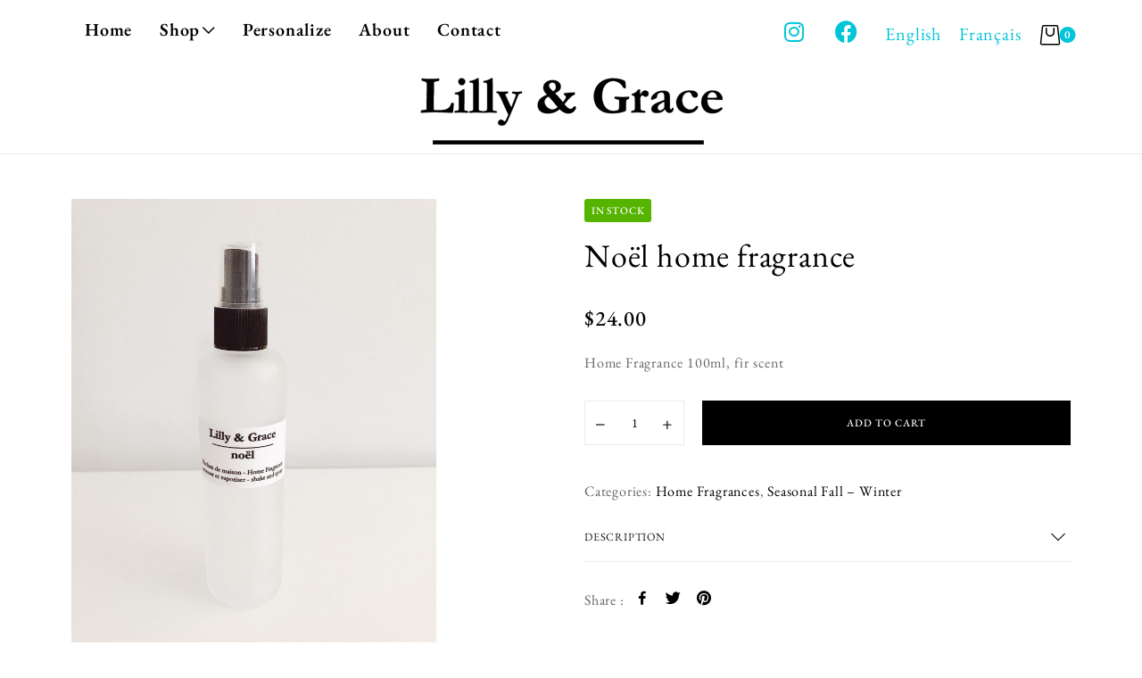

--- FILE ---
content_type: text/html; charset=UTF-8
request_url: https://lillyandgrace.ca/product/noel-home-fragrance/
body_size: 25355
content:
<!DOCTYPE html>
<html lang="en-US">
    <head>
        <meta charset="UTF-8">
        <meta name="viewport" content="width=device-width, initial-scale=1">
        <link rel="profile" href="//gmpg.org/xfn/11">
                <meta name='robots' content='index, follow, max-image-preview:large, max-snippet:-1, max-video-preview:-1' />

	<!-- This site is optimized with the Yoast SEO plugin v26.6 - https://yoast.com/wordpress/plugins/seo/ -->
	<title>Noël home fragrance - Lilly and Grace</title>
	<link rel="canonical" href="https://lillyandgrace.ca/product/noel-home-fragrance/" />
	<meta property="og:locale" content="en_US" />
	<meta property="og:type" content="article" />
	<meta property="og:title" content="Noël home fragrance - Lilly and Grace" />
	<meta property="og:description" content="Home Fragrance 100ml, fir scent" />
	<meta property="og:url" content="https://lillyandgrace.ca/product/noel-home-fragrance/" />
	<meta property="og:site_name" content="Lilly and Grace" />
	<meta property="article:modified_time" content="2023-11-28T18:54:15+00:00" />
	<meta property="og:image" content="https://lillyandgrace.ca/wp-content/uploads/2023/01/noel-home-fragance-scaled.jpg" />
	<meta property="og:image:width" content="1920" />
	<meta property="og:image:height" content="2560" />
	<meta property="og:image:type" content="image/jpeg" />
	<meta name="twitter:card" content="summary_large_image" />
	<meta name="twitter:label1" content="Est. reading time" />
	<meta name="twitter:data1" content="1 minute" />
	<script type="application/ld+json" class="yoast-schema-graph">{"@context":"https://schema.org","@graph":[{"@type":"WebPage","@id":"https://lillyandgrace.ca/product/noel-home-fragrance/","url":"https://lillyandgrace.ca/product/noel-home-fragrance/","name":"Noël home fragrance - Lilly and Grace","isPartOf":{"@id":"https://lillyandgrace.ca/#website"},"primaryImageOfPage":{"@id":"https://lillyandgrace.ca/product/noel-home-fragrance/#primaryimage"},"image":{"@id":"https://lillyandgrace.ca/product/noel-home-fragrance/#primaryimage"},"thumbnailUrl":"https://lillyandgrace.ca/wp-content/uploads/2023/01/noel-home-fragance-scaled.jpg","datePublished":"2023-01-03T19:11:11+00:00","dateModified":"2023-11-28T18:54:15+00:00","breadcrumb":{"@id":"https://lillyandgrace.ca/product/noel-home-fragrance/#breadcrumb"},"inLanguage":"en-US","potentialAction":[{"@type":"ReadAction","target":["https://lillyandgrace.ca/product/noel-home-fragrance/"]}]},{"@type":"ImageObject","inLanguage":"en-US","@id":"https://lillyandgrace.ca/product/noel-home-fragrance/#primaryimage","url":"https://lillyandgrace.ca/wp-content/uploads/2023/01/noel-home-fragance-scaled.jpg","contentUrl":"https://lillyandgrace.ca/wp-content/uploads/2023/01/noel-home-fragance-scaled.jpg","width":1920,"height":2560,"caption":"Noël home fragrance"},{"@type":"BreadcrumbList","@id":"https://lillyandgrace.ca/product/noel-home-fragrance/#breadcrumb","itemListElement":[{"@type":"ListItem","position":1,"name":"Home","item":"https://lillyandgrace.ca/"},{"@type":"ListItem","position":2,"name":"Shop","item":"https://lillyandgrace.ca/shop/"},{"@type":"ListItem","position":3,"name":"Noël home fragrance"}]},{"@type":"WebSite","@id":"https://lillyandgrace.ca/#website","url":"https://lillyandgrace.ca/","name":"Lilly and Grace","description":"Everyday Luxury","publisher":{"@id":"https://lillyandgrace.ca/#organization"},"potentialAction":[{"@type":"SearchAction","target":{"@type":"EntryPoint","urlTemplate":"https://lillyandgrace.ca/?s={search_term_string}"},"query-input":{"@type":"PropertyValueSpecification","valueRequired":true,"valueName":"search_term_string"}}],"inLanguage":"en-US"},{"@type":"Organization","@id":"https://lillyandgrace.ca/#organization","name":"Lilly & Grace","url":"https://lillyandgrace.ca/","logo":{"@type":"ImageObject","inLanguage":"en-US","@id":"https://lillyandgrace.ca/#/schema/logo/image/","url":"https://lillyandgrace.ca/wp-content/uploads/2020/01/Lilly-And-Grace-339x75-1.png","contentUrl":"https://lillyandgrace.ca/wp-content/uploads/2020/01/Lilly-And-Grace-339x75-1.png","width":339,"height":75,"caption":"Lilly & Grace"},"image":{"@id":"https://lillyandgrace.ca/#/schema/logo/image/"},"sameAs":["https://www.instagram.com/lillyandgracehome/"]}]}</script>
	<!-- / Yoast SEO plugin. -->


<link rel='dns-prefetch' href='//capi-automation.s3.us-east-2.amazonaws.com' />
<link rel='dns-prefetch' href='//fonts.googleapis.com' />
<link rel="alternate" type="application/rss+xml" title="Lilly and Grace &raquo; Feed" href="https://lillyandgrace.ca/feed/" />
<link rel="alternate" type="application/rss+xml" title="Lilly and Grace &raquo; Comments Feed" href="https://lillyandgrace.ca/comments/feed/" />
<link rel="alternate" title="oEmbed (JSON)" type="application/json+oembed" href="https://lillyandgrace.ca/wp-json/oembed/1.0/embed?url=https%3A%2F%2Flillyandgrace.ca%2Fproduct%2Fnoel-home-fragrance%2F" />
<link rel="alternate" title="oEmbed (XML)" type="text/xml+oembed" href="https://lillyandgrace.ca/wp-json/oembed/1.0/embed?url=https%3A%2F%2Flillyandgrace.ca%2Fproduct%2Fnoel-home-fragrance%2F&#038;format=xml" />
<style id='wp-img-auto-sizes-contain-inline-css' type='text/css'>
img:is([sizes=auto i],[sizes^="auto," i]){contain-intrinsic-size:3000px 1500px}
/*# sourceURL=wp-img-auto-sizes-contain-inline-css */
</style>
<link rel='stylesheet' id='clever-font-css' href='https://lillyandgrace.ca/wp-content/plugins/clever-portfolio/assets/font-icons/cleverfont/style.css?ver=4.1' type='text/css' media='all' />
<link rel='stylesheet' id='wp-block-library-css' href='https://lillyandgrace.ca/wp-includes/css/dist/block-library/style.min.css?ver=6.9' type='text/css' media='all' />
<style id='classic-theme-styles-inline-css' type='text/css'>
/*! This file is auto-generated */
.wp-block-button__link{color:#fff;background-color:#32373c;border-radius:9999px;box-shadow:none;text-decoration:none;padding:calc(.667em + 2px) calc(1.333em + 2px);font-size:1.125em}.wp-block-file__button{background:#32373c;color:#fff;text-decoration:none}
/*# sourceURL=/wp-includes/css/classic-themes.min.css */
</style>
<style id='global-styles-inline-css' type='text/css'>
:root{--wp--preset--aspect-ratio--square: 1;--wp--preset--aspect-ratio--4-3: 4/3;--wp--preset--aspect-ratio--3-4: 3/4;--wp--preset--aspect-ratio--3-2: 3/2;--wp--preset--aspect-ratio--2-3: 2/3;--wp--preset--aspect-ratio--16-9: 16/9;--wp--preset--aspect-ratio--9-16: 9/16;--wp--preset--color--black: #000000;--wp--preset--color--cyan-bluish-gray: #abb8c3;--wp--preset--color--white: #ffffff;--wp--preset--color--pale-pink: #f78da7;--wp--preset--color--vivid-red: #cf2e2e;--wp--preset--color--luminous-vivid-orange: #ff6900;--wp--preset--color--luminous-vivid-amber: #fcb900;--wp--preset--color--light-green-cyan: #7bdcb5;--wp--preset--color--vivid-green-cyan: #00d084;--wp--preset--color--pale-cyan-blue: #8ed1fc;--wp--preset--color--vivid-cyan-blue: #0693e3;--wp--preset--color--vivid-purple: #9b51e0;--wp--preset--gradient--vivid-cyan-blue-to-vivid-purple: linear-gradient(135deg,rgb(6,147,227) 0%,rgb(155,81,224) 100%);--wp--preset--gradient--light-green-cyan-to-vivid-green-cyan: linear-gradient(135deg,rgb(122,220,180) 0%,rgb(0,208,130) 100%);--wp--preset--gradient--luminous-vivid-amber-to-luminous-vivid-orange: linear-gradient(135deg,rgb(252,185,0) 0%,rgb(255,105,0) 100%);--wp--preset--gradient--luminous-vivid-orange-to-vivid-red: linear-gradient(135deg,rgb(255,105,0) 0%,rgb(207,46,46) 100%);--wp--preset--gradient--very-light-gray-to-cyan-bluish-gray: linear-gradient(135deg,rgb(238,238,238) 0%,rgb(169,184,195) 100%);--wp--preset--gradient--cool-to-warm-spectrum: linear-gradient(135deg,rgb(74,234,220) 0%,rgb(151,120,209) 20%,rgb(207,42,186) 40%,rgb(238,44,130) 60%,rgb(251,105,98) 80%,rgb(254,248,76) 100%);--wp--preset--gradient--blush-light-purple: linear-gradient(135deg,rgb(255,206,236) 0%,rgb(152,150,240) 100%);--wp--preset--gradient--blush-bordeaux: linear-gradient(135deg,rgb(254,205,165) 0%,rgb(254,45,45) 50%,rgb(107,0,62) 100%);--wp--preset--gradient--luminous-dusk: linear-gradient(135deg,rgb(255,203,112) 0%,rgb(199,81,192) 50%,rgb(65,88,208) 100%);--wp--preset--gradient--pale-ocean: linear-gradient(135deg,rgb(255,245,203) 0%,rgb(182,227,212) 50%,rgb(51,167,181) 100%);--wp--preset--gradient--electric-grass: linear-gradient(135deg,rgb(202,248,128) 0%,rgb(113,206,126) 100%);--wp--preset--gradient--midnight: linear-gradient(135deg,rgb(2,3,129) 0%,rgb(40,116,252) 100%);--wp--preset--font-size--small: 13px;--wp--preset--font-size--medium: 20px;--wp--preset--font-size--large: 36px;--wp--preset--font-size--x-large: 42px;--wp--preset--spacing--20: 0.44rem;--wp--preset--spacing--30: 0.67rem;--wp--preset--spacing--40: 1rem;--wp--preset--spacing--50: 1.5rem;--wp--preset--spacing--60: 2.25rem;--wp--preset--spacing--70: 3.38rem;--wp--preset--spacing--80: 5.06rem;--wp--preset--shadow--natural: 6px 6px 9px rgba(0, 0, 0, 0.2);--wp--preset--shadow--deep: 12px 12px 50px rgba(0, 0, 0, 0.4);--wp--preset--shadow--sharp: 6px 6px 0px rgba(0, 0, 0, 0.2);--wp--preset--shadow--outlined: 6px 6px 0px -3px rgb(255, 255, 255), 6px 6px rgb(0, 0, 0);--wp--preset--shadow--crisp: 6px 6px 0px rgb(0, 0, 0);}:where(.is-layout-flex){gap: 0.5em;}:where(.is-layout-grid){gap: 0.5em;}body .is-layout-flex{display: flex;}.is-layout-flex{flex-wrap: wrap;align-items: center;}.is-layout-flex > :is(*, div){margin: 0;}body .is-layout-grid{display: grid;}.is-layout-grid > :is(*, div){margin: 0;}:where(.wp-block-columns.is-layout-flex){gap: 2em;}:where(.wp-block-columns.is-layout-grid){gap: 2em;}:where(.wp-block-post-template.is-layout-flex){gap: 1.25em;}:where(.wp-block-post-template.is-layout-grid){gap: 1.25em;}.has-black-color{color: var(--wp--preset--color--black) !important;}.has-cyan-bluish-gray-color{color: var(--wp--preset--color--cyan-bluish-gray) !important;}.has-white-color{color: var(--wp--preset--color--white) !important;}.has-pale-pink-color{color: var(--wp--preset--color--pale-pink) !important;}.has-vivid-red-color{color: var(--wp--preset--color--vivid-red) !important;}.has-luminous-vivid-orange-color{color: var(--wp--preset--color--luminous-vivid-orange) !important;}.has-luminous-vivid-amber-color{color: var(--wp--preset--color--luminous-vivid-amber) !important;}.has-light-green-cyan-color{color: var(--wp--preset--color--light-green-cyan) !important;}.has-vivid-green-cyan-color{color: var(--wp--preset--color--vivid-green-cyan) !important;}.has-pale-cyan-blue-color{color: var(--wp--preset--color--pale-cyan-blue) !important;}.has-vivid-cyan-blue-color{color: var(--wp--preset--color--vivid-cyan-blue) !important;}.has-vivid-purple-color{color: var(--wp--preset--color--vivid-purple) !important;}.has-black-background-color{background-color: var(--wp--preset--color--black) !important;}.has-cyan-bluish-gray-background-color{background-color: var(--wp--preset--color--cyan-bluish-gray) !important;}.has-white-background-color{background-color: var(--wp--preset--color--white) !important;}.has-pale-pink-background-color{background-color: var(--wp--preset--color--pale-pink) !important;}.has-vivid-red-background-color{background-color: var(--wp--preset--color--vivid-red) !important;}.has-luminous-vivid-orange-background-color{background-color: var(--wp--preset--color--luminous-vivid-orange) !important;}.has-luminous-vivid-amber-background-color{background-color: var(--wp--preset--color--luminous-vivid-amber) !important;}.has-light-green-cyan-background-color{background-color: var(--wp--preset--color--light-green-cyan) !important;}.has-vivid-green-cyan-background-color{background-color: var(--wp--preset--color--vivid-green-cyan) !important;}.has-pale-cyan-blue-background-color{background-color: var(--wp--preset--color--pale-cyan-blue) !important;}.has-vivid-cyan-blue-background-color{background-color: var(--wp--preset--color--vivid-cyan-blue) !important;}.has-vivid-purple-background-color{background-color: var(--wp--preset--color--vivid-purple) !important;}.has-black-border-color{border-color: var(--wp--preset--color--black) !important;}.has-cyan-bluish-gray-border-color{border-color: var(--wp--preset--color--cyan-bluish-gray) !important;}.has-white-border-color{border-color: var(--wp--preset--color--white) !important;}.has-pale-pink-border-color{border-color: var(--wp--preset--color--pale-pink) !important;}.has-vivid-red-border-color{border-color: var(--wp--preset--color--vivid-red) !important;}.has-luminous-vivid-orange-border-color{border-color: var(--wp--preset--color--luminous-vivid-orange) !important;}.has-luminous-vivid-amber-border-color{border-color: var(--wp--preset--color--luminous-vivid-amber) !important;}.has-light-green-cyan-border-color{border-color: var(--wp--preset--color--light-green-cyan) !important;}.has-vivid-green-cyan-border-color{border-color: var(--wp--preset--color--vivid-green-cyan) !important;}.has-pale-cyan-blue-border-color{border-color: var(--wp--preset--color--pale-cyan-blue) !important;}.has-vivid-cyan-blue-border-color{border-color: var(--wp--preset--color--vivid-cyan-blue) !important;}.has-vivid-purple-border-color{border-color: var(--wp--preset--color--vivid-purple) !important;}.has-vivid-cyan-blue-to-vivid-purple-gradient-background{background: var(--wp--preset--gradient--vivid-cyan-blue-to-vivid-purple) !important;}.has-light-green-cyan-to-vivid-green-cyan-gradient-background{background: var(--wp--preset--gradient--light-green-cyan-to-vivid-green-cyan) !important;}.has-luminous-vivid-amber-to-luminous-vivid-orange-gradient-background{background: var(--wp--preset--gradient--luminous-vivid-amber-to-luminous-vivid-orange) !important;}.has-luminous-vivid-orange-to-vivid-red-gradient-background{background: var(--wp--preset--gradient--luminous-vivid-orange-to-vivid-red) !important;}.has-very-light-gray-to-cyan-bluish-gray-gradient-background{background: var(--wp--preset--gradient--very-light-gray-to-cyan-bluish-gray) !important;}.has-cool-to-warm-spectrum-gradient-background{background: var(--wp--preset--gradient--cool-to-warm-spectrum) !important;}.has-blush-light-purple-gradient-background{background: var(--wp--preset--gradient--blush-light-purple) !important;}.has-blush-bordeaux-gradient-background{background: var(--wp--preset--gradient--blush-bordeaux) !important;}.has-luminous-dusk-gradient-background{background: var(--wp--preset--gradient--luminous-dusk) !important;}.has-pale-ocean-gradient-background{background: var(--wp--preset--gradient--pale-ocean) !important;}.has-electric-grass-gradient-background{background: var(--wp--preset--gradient--electric-grass) !important;}.has-midnight-gradient-background{background: var(--wp--preset--gradient--midnight) !important;}.has-small-font-size{font-size: var(--wp--preset--font-size--small) !important;}.has-medium-font-size{font-size: var(--wp--preset--font-size--medium) !important;}.has-large-font-size{font-size: var(--wp--preset--font-size--large) !important;}.has-x-large-font-size{font-size: var(--wp--preset--font-size--x-large) !important;}
:where(.wp-block-post-template.is-layout-flex){gap: 1.25em;}:where(.wp-block-post-template.is-layout-grid){gap: 1.25em;}
:where(.wp-block-term-template.is-layout-flex){gap: 1.25em;}:where(.wp-block-term-template.is-layout-grid){gap: 1.25em;}
:where(.wp-block-columns.is-layout-flex){gap: 2em;}:where(.wp-block-columns.is-layout-grid){gap: 2em;}
:root :where(.wp-block-pullquote){font-size: 1.5em;line-height: 1.6;}
/*# sourceURL=global-styles-inline-css */
</style>
<link rel='stylesheet' id='cwpf-fonts-css' href='https://lillyandgrace.ca/wp-content/plugins/clever-woocommerce-product-filter/assets/css/cwpf-fonts.css?ver=1.0.6' type='text/css' media='all' />
<link rel='stylesheet' id='cwpf-css' href='https://lillyandgrace.ca/wp-content/plugins/clever-woocommerce-product-filter/assets/css/front.css?ver=1.0.6' type='text/css' media='all' />
<link rel='stylesheet' id='chosen-drop-down-css' href='https://lillyandgrace.ca/wp-content/plugins/clever-woocommerce-product-filter/assets/js/chosen/chosen.min.css?ver=1.0.6' type='text/css' media='all' />
<link rel='stylesheet' id='cwpf_by_text_html_items-css' href='https://lillyandgrace.ca/wp-content/plugins/clever-woocommerce-product-filter/includes/modules/by_text/css/by_text.css?ver=1.0.6' type='text/css' media='all' />
<link rel='stylesheet' id='contact-form-7-css' href='https://lillyandgrace.ca/wp-content/plugins/contact-form-7/includes/css/styles.css?ver=6.1.4' type='text/css' media='all' />
<link rel='stylesheet' id='woocommerce-general-css' href='https://lillyandgrace.ca/wp-content/plugins/woocommerce/assets/css/woocommerce.css?ver=9.8.6' type='text/css' media='all' />
<style id='woocommerce-inline-inline-css' type='text/css'>
.woocommerce form .form-row .required { visibility: visible; }
/*# sourceURL=woocommerce-inline-inline-css */
</style>
<link rel='stylesheet' id='wpml-legacy-horizontal-list-0-css' href='https://lillyandgrace.ca/wp-content/plugins/sitepress-multilingual-cms/templates/language-switchers/legacy-list-horizontal/style.min.css?ver=1' type='text/css' media='all' />
<link rel='stylesheet' id='elementor-icons-css' href='https://lillyandgrace.ca/wp-content/plugins/elementor/assets/lib/eicons/css/elementor-icons.min.css?ver=5.44.0' type='text/css' media='all' />
<link rel='stylesheet' id='elementor-frontend-css' href='https://lillyandgrace.ca/wp-content/plugins/elementor/assets/css/frontend.min.css?ver=3.33.4' type='text/css' media='all' />
<link rel='stylesheet' id='elementor-post-629-css' href='https://lillyandgrace.ca/wp-content/uploads/elementor/css/post-629.css?ver=1766427936' type='text/css' media='all' />
<link rel='stylesheet' id='cleverfont-css' href='//lillyandgrace.ca/wp-content/plugins/clever-mega-menu-pro-for-elementor/assets/vendor/cleverfont/style.min.css?ver=1.9' type='text/css' media='all' />
<link rel='stylesheet' id='cafe-style-css' href='//lillyandgrace.ca/wp-content/plugins/cafe-lite/assets/css/frontend.min.css?ver=2.1.9' type='text/css' media='all' />
<link rel='stylesheet' id='wc_stripe_express_checkout_style-css' href='https://lillyandgrace.ca/wp-content/plugins/woocommerce-gateway-stripe/build/express_checkout.css?ver=cc04b6aabfd40a410fd4105e697973f8' type='text/css' media='all' />
<link rel='stylesheet' id='brands-styles-css' href='https://lillyandgrace.ca/wp-content/plugins/woocommerce/assets/css/brands.css?ver=9.8.6' type='text/css' media='all' />
<link rel='stylesheet' id='zoo-google-fonts-css' href='//fonts.googleapis.com/css?family=EB+Garamond%3A400&#038;ver=1.3.5' type='text/css' media='all' />
<link rel='stylesheet' id='bootstrap-css' href='https://lillyandgrace.ca/wp-content/plugins/clever-portfolio/assets/vendors/bootstrap/bootstrap.min.css?ver=1.0.4' type='text/css' media='all' />
<link rel='stylesheet' id='zoo-woocommerce-css' href='//lillyandgrace.ca/wp-content/themes/cerato/assets/css/zoo-woocommerce.css?ver=6.9' type='text/css' media='all' />
<link rel='stylesheet' id='zoo-styles-css' href='//lillyandgrace.ca/wp-content/themes/cerato/assets/css/zoo-styles.css?ver=6.9' type='text/css' media='all' />
<style id='zoo-styles-inline-css' type='text/css'>
body{font-family:"EB Garamond",serif;font-weight:normal;font-size:20px}h1,h2,h3,h4,h5,h6,.h1,.h2,.h3,.h4,.h5,.h6{font-family:"EB Garamond",serif;font-weight:normal}.post-loop-item .entry-title{font-size:20px}.title-detail{font-size:26px}.widget .widget-title{font-size:26px}.product-loop-title,.product_title{font-family:"EB Garamond",serif;font-weight:normal}.woocommerce ul.products li.product h3.product-loop-title a,.woocommerce ul.products li.product .woocommerce-loop-category__title a{font-size:20px}.woocommerce div.product .product_title{font-size:20px}body{font-family:"EB Garamond",serif;font-weight:normal;font-size:20px}h1,h2,h3,h4,h5,h6,.h1,.h2,.h3,.h4,.h5,.h6{font-family:"EB Garamond",serif;font-weight:normal}.post-loop-item .entry-title{font-size:20px}.title-detail{font-size:26px}.widget .widget-title{font-size:26px}.product-loop-title,.product_title{font-family:"EB Garamond",serif;font-weight:normal}.woocommerce ul.products li.product h3.product-loop-title a,.woocommerce ul.products li.product .woocommerce-loop-category__title a{font-size:20px}.woocommerce div.product .product_title{font-size:20px}@media screen and (max-width:992px){}
@media(min-width: 992px) {
                    .wrap-site-header-mobile {
                        display: none;
                    }
                    .show-on-mobile {
                        display: none;
                    }
                }
        
                @media(max-width: 992px) {
                    .wrap-site-header-desktop {
                        display: none;
                    }
                    .show-on-desktop {
                        display: none;
                    }
                }
        @media(min-width:1500px){.elementor-section.elementor-section-boxed>.elementor-container,.container{max-width:1400px;width:100%}}@font-face {
                        font-family: 'Larsseit';
                        src: url('//lillyandgrace.ca/wp-content/themes/cerato/assets/fonts/larsseit/larsseit-light.woff') format('woff');
                        font-weight: 300;
                        font-style: normal;
                        font-display: auto;
                    }

                    @font-face {
                        font-family: 'Larsseit';
                        src: url('//lillyandgrace.ca/wp-content/themes/cerato/assets/fonts/larsseit/larsseit.woff') format('woff');
                        font-weight: 400;
                        font-style: normal;
                        font-display: auto;
                    }

                    @font-face {
                        font-family: 'Larsseit';
                        src: url('//lillyandgrace.ca/wp-content/themes/cerato/assets/fonts/larsseit/larsseit-medium.woff') format('woff');
                        font-weight: 500;
                        font-style: normal;
                        font-display: auto;
                    }

                    @font-face {
                        font-family: 'Larsseit';
                        src: url('//lillyandgrace.ca/wp-content/themes/cerato/assets/fonts/larsseit/larsseit-bold.woff') format('woff');
                        font-weight: 600;
                        font-style: normal;
                        font-display: auto;
                    }
                body{font-family: 'Larsseit', sans-serif;;font-weight: normal;font-style:  normal;font-size:  16px;}html{font-size: 16px;}.products .product{padding-left:15px;padding-right:15px}ul.products, .woocommerce ul.products{margin-left:-15px !important;margin-right:-15px !important;width:calc(100% + 30px)}
body{color:#666666}
                .product-image-360-view .button.product-360-view-control i,
                .woocommerce .wrap-breadcrumb .container .woocommerce-breadcrumb a:hover,
                .wrap-breadcrumb .container .zoo-breadcrumb-container a:hover,
                .elementor-widget-clever-product-grid-tabs .cafe-head-product-filter ul li a:hover,
                #site-header .element-header-account .wrap-dashboard-form .woocommerce-MyAccount-navigation a:hover,
                #site-header .woo-multi-currency.wmc-shortcode.plain-vertical .wmc-currency-wrapper .wmc-sub-currency .wmc-currency a,
                .main-content .sidebar .widget a:hover,
                a:hover,
                .zoo-woo-share li a:hover,
                .woocommerce .product_meta a:hover, 
                .woocommerce .wrap-left-custom-meta a:hover,
                .product-sidebar .zoo-ln-group-activated-filter button.zoo-ln-remove-filter-item.zoo-ln-clear-all:hover,
                .zoo-wrap-layer-filter .zoo-filter-item.selected > label,
                .zoo-wrap-layer-filter .zoo-filter-item label:hover,
                .wrap-toggle-products-layout .toggle-products-layout-button.active, 
                .wrap-toggle-products-layout .toggle-products-layout-button:hover,
                .post-loop-item.list-layout-item .zoo-post-inner .zoo-post-content .post-info li a:hover,
                .content-single .post .header-post .post-info li a:hover,
                .post-info a:hover,
                .elementor-widget-clever-posts .cafe-pagination .cafe_pagination-item.current,
                .elementor-widget-clever-posts .cafe-pagination .cafe_pagination-item:hover,
                .zoo-extend-cart-info-item a:hover,
                .navigation.pagination .page-numbers.current, 
                .navigation.pagination .page-numbers:not(.dots):hover,
                .cafe-head-product-filter ul li a.active, 
                .cafe-head-product-filter ul li a:hover, 
                .cafe-product-category-banner .cafe-button,
                .elementor-widget-clever-posts .post-loop-item .entry-title a:hover,
                .cafe-deal-action-link .action-link:hover,
                .woocommerce ul.products li.product h3.product-loop-title a:hover,
                .post-content a:hover,
                .list-label-cat a:hover,
                .zoo-single-post-nav-item span,
                .wrap-share-post .share-links li a:hover,
                .wrap-bottom-content-post .tagcloud a:hover,
                blockquote:before, 
                .blockquote:before,
                .post-info i,
                .footer-row .widget_mc4wp_form_widget .mc4wp-form .mc4wp-form-fields .button-submit input[type="submit"]:hover,
                .zoo-posts-widget .title-post a:hover,
                .zoo-posts-widget .date-post i,
                .wrap-breadcrumb .zoo-breadcrumb-container a:hover,
                .post-loop-item .entry-title a:hover
                {color:#fc6702}.main-content .error-404 svg{fill:#fc6702}
                .product-image-360-view .button.product-360-view-control,
                .zoo-live-search.searching button.search-submit i:after,
                .wrap-product-sidebar .zoo-ln-group-activated-filter button.zoo-ln-remove-filter-item.zoo-ln-clear-all:hover,
                .product-sidebar .zoo-ln-slider-range.ui-widget.ui-widget-content .ui-slider-handle,
                #site-main-content .wrap-single-product-content section.products h2,
                .list-label-cat a:hover,
                .list-label-cat a,
                #zoo-back-to-top:hover,
                .post-loop-item.list-layout-item .zoo-post-inner .zoo-post-content .readmore:hover
            
            {border-color:#fc6702}
                .dot-menu.primary-color .cafe-menu li:before,
                .free-shipping-required-notice .zoo-loading-bar,
                .product-sidebar .zoo-ln-slider-range.ui-widget.ui-widget-content .ui-slider-range,
                .main-content .error-404 .error-404-content .back-to-home:after,
                .wrap-content-popup-page .close-popup-page:hover,
                .woocommerce div.product .woocommerce-tabs ul.tabs li:before,
                .filter-tabs-title-2 .cafe-head-product-filter ul li a.active, 
                .filter-tabs-title-2 .cafe-head-product-filter ul li a:hover,
                .cafe-products-wrap.layout-1 .cafe-countdown-block,
                .cafe-head-product-filter.has-border:after,
                .woocommerce .wrap-product-loop-buttons .button:hover, 
                .woocommerce .wrap-product-loop-buttons .added_to_cart:hover,
                .cafe-carousel ul.slick-dots li.slick-active,
                .sold-bar .sold-percent span,
                .grid-layout .wrap-media .sticky-post-label:before,
                .wrap-text-field .line:after,
                .comment-reply-link:hover, 
                .comment-edit-link:hover,
                .list-label-cat a,
                .post-info a:after,
                body .sidebar.widget-area .widget.widget_nav_menu ul li a:before, 
                body .sidebar.widget-area .widget.widget_recent_entries ul li a:before, 
                body .sidebar.widget-area .widget.widget_meta ul li a:before, 
                body .sidebar.widget-area .widget.widget_categories ul li a:before, 
                body .sidebar.widget-area .widget.widget_archive ul li a:before, 
                body .sidebar.widget-area .widget.widget_pages ul li a:before,
                body .sidebar.widget-area .widget .widget-title:after,
                .site-footer .widget.widget_nav_menu ul li a:before, 
                .site-footer .widget.widget_recent_entries ul li a:before, 
                .site-footer .widget.widget_meta ul li a:before, 
                .site-footer .widget.widget_categories ul li a:before, 
                .site-footer .widget.widget_archive ul li a:before, 
                .site-footer .widget.widget_pages ul li a:before,
                .site-footer .widget-title:after,
                #zoo-back-to-top:hover,
                
                .post-loop-item .sticky-post-label,
                .post-loop-item.list-layout-item .zoo-post-inner .zoo-post-content .readmore:hover,
                .post-loop-item.list-layout-item .zoo-post-inner .zoo-post-content .post-info li a:after
                

            {background:#fc6702}
                #zoo-theme-dev-actions .button,
                .woocommerce .woocommerce-cart-form .button,
                .main-content .widget .tagcloud a,
                .post-loop-item .readmore,
                .wpcf7-form .wpcf7-submit,
                .woocommerce #respond input#submit, 
                .woocommerce-checkout #payment .button, 
                .woocommerce-checkout #payment .button, 
                .woocommerce-checkout #payment .added_to_cart, 
                #add_payment_method .wc-proceed-to-checkout a.checkout-button, 
                .woocommerce-cart .wc-proceed-to-checkout a.checkout-button, 
                .woocommerce .widget_shopping_cart .buttons a,
                #zoo-theme-dev-actions .button,
                .btn, 
                input[type="submit"], 
                .button, 
                button, 
                .wp-block-button.is-style-squared .wp-block-button__link
                  
                {color:#ffffff}
                #zoo-theme-dev-actions .button,
                .woocommerce .woocommerce-cart-form .button,
                .main-content .widget .tagcloud a,
                .post-loop-item .readmore,
                .wpcf7-form .wpcf7-submit,
                .woocommerce #respond input#submit, 
                .woocommerce-checkout #payment .button, 
                .woocommerce-checkout #payment .button, 
                .woocommerce-checkout #payment .added_to_cart, 
                #add_payment_method .wc-proceed-to-checkout a.checkout-button, 
                .woocommerce-cart .wc-proceed-to-checkout a.checkout-button, 
                .woocommerce .widget_shopping_cart .buttons a,
                #zoo-theme-dev-actions .button,
                .btn, 
                input[type="submit"], 
                .button, 
                button, 
                .wp-block-button.is-style-squared .wp-block-button__link
                
                {background:#00c4d9}
                #zoo-theme-dev-actions .button:hover,
                .woocommerce .woocommerce-cart-form .button:hover,
                .main-content .widget .tagcloud a:hover,
                .post-loop-item .readmore:hover,
                .wpcf7-form .wpcf7-submit:hover,
                .woocommerce #respond input#submit:hover, 
                .woocommerce-checkout #payment .button:hover, 
                .woocommerce-checkout #payment .button:hover, 
                .woocommerce-checkout #payment .added_to_cart:hover, 
                #add_payment_method .wc-proceed-to-checkout a.checkout-button:hover, 
                .woocommerce-cart .wc-proceed-to-checkout a.checkout-button:hover, 
                .woocommerce .widget_shopping_cart .buttons a:hover,
                #zoo-theme-dev-actions .button:hover,
                .btn:hover, 
                input[type="submit"]:hover, 
                .button:hover, 
                button:hover, 
                .wp-block-button.is-style-squared .wp-block-button__link:hover
                   
                {color:#ffffff}
                #zoo-theme-dev-actions .button:hover,
                .woocommerce .woocommerce-cart-form .button:hover,
                .main-content .widget .tagcloud a:hover,
                .post-loop-item .readmore:hover,
                .wpcf7-form .wpcf7-submit:hover,
                .woocommerce #respond input#submit:hover, 
                .woocommerce-checkout #payment .button:hover, 
                .woocommerce-checkout #payment .button:hover, 
                .woocommerce-checkout #payment .added_to_cart:hover, 
                #add_payment_method .wc-proceed-to-checkout a.checkout-button:hover, 
                .woocommerce-cart .wc-proceed-to-checkout a.checkout-button:hover, 
                .woocommerce .widget_shopping_cart .buttons a:hover,
                #zoo-theme-dev-actions .button:hover,
                .btn:hover, 
                input[type="submit"]:hover, 
                .button:hover, 
                button:hover, 
                .wp-block-button.is-style-squared .wp-block-button__link:hover
                
                {background:#6cd4e1}#zoo-theme-dev-actions{display: none}
/*# sourceURL=zoo-styles-inline-css */
</style>
<link rel='stylesheet' id='cerato-css' href='https://lillyandgrace.ca/wp-content/themes/cerato-child/style.css?ver=6.9' type='text/css' media='all' />
<link rel='stylesheet' id='zoo-custom-styles-css' href='//lillyandgrace.ca/wp-content/themes/cerato/assets/css/zoo-custom-style.css?ver=6.9' type='text/css' media='all' />
<link rel='stylesheet' id='elementor-gf-local-ebgaramond-css' href='https://lillyandgrace.ca/wp-content/uploads/elementor/google-fonts/css/ebgaramond.css?ver=1742911600' type='text/css' media='all' />
<script type="text/template" id="tmpl-variation-template">
	<div class="woocommerce-variation-description">{{{ data.variation.variation_description }}}</div>
	<div class="woocommerce-variation-price">{{{ data.variation.price_html }}}</div>
	<div class="woocommerce-variation-availability">{{{ data.variation.availability_html }}}</div>
</script>
<script type="text/template" id="tmpl-unavailable-variation-template">
	<p role="alert">Sorry, this product is unavailable. Please choose a different combination.</p>
</script>
<script type="text/javascript" id="wpml-cookie-js-extra">
/* <![CDATA[ */
var wpml_cookies = {"wp-wpml_current_language":{"value":"en","expires":1,"path":"/"}};
var wpml_cookies = {"wp-wpml_current_language":{"value":"en","expires":1,"path":"/"}};
//# sourceURL=wpml-cookie-js-extra
/* ]]> */
</script>
<script type="text/javascript" src="https://lillyandgrace.ca/wp-content/plugins/sitepress-multilingual-cms/res/js/cookies/language-cookie.js?ver=486900" id="wpml-cookie-js" defer="defer" data-wp-strategy="defer"></script>
<script type="text/javascript" id="jquery-core-js-extra">
/* <![CDATA[ */
var zooThemeSettings = {"mobile_breakpoint_width":"992","enable_dev_mode":"0","enable_builtin_mega_menu":"0","isRtl":"","ajaxUrl":"https://lillyandgrace.ca/wp-admin/admin-ajax.php"};
//# sourceURL=jquery-core-js-extra
/* ]]> */
</script>
<script type="text/javascript" src="https://lillyandgrace.ca/wp-includes/js/jquery/jquery.min.js?ver=3.7.1" id="jquery-core-js"></script>
<script type="text/javascript" src="https://lillyandgrace.ca/wp-includes/js/jquery/jquery-migrate.min.js?ver=3.4.1" id="jquery-migrate-js"></script>
<script type="text/javascript" src="https://lillyandgrace.ca/wp-content/plugins/woocommerce/assets/js/jquery-blockui/jquery.blockUI.min.js?ver=2.7.0-wc.9.8.6" id="jquery-blockui-js" defer="defer" data-wp-strategy="defer"></script>
<script type="text/javascript" id="wc-add-to-cart-js-extra">
/* <![CDATA[ */
var wc_add_to_cart_params = {"ajax_url":"/wp-admin/admin-ajax.php","wc_ajax_url":"/?wc-ajax=%%endpoint%%","i18n_view_cart":"View cart","cart_url":"https://lillyandgrace.ca/cart/","is_cart":"","cart_redirect_after_add":"no"};
//# sourceURL=wc-add-to-cart-js-extra
/* ]]> */
</script>
<script type="text/javascript" src="https://lillyandgrace.ca/wp-content/plugins/woocommerce/assets/js/frontend/add-to-cart.min.js?ver=9.8.6" id="wc-add-to-cart-js" defer="defer" data-wp-strategy="defer"></script>
<script type="text/javascript" id="wc-single-product-js-extra">
/* <![CDATA[ */
var wc_single_product_params = {"i18n_required_rating_text":"Please select a rating","i18n_rating_options":["1 of 5 stars","2 of 5 stars","3 of 5 stars","4 of 5 stars","5 of 5 stars"],"i18n_product_gallery_trigger_text":"View full-screen image gallery","review_rating_required":"yes","flexslider":{"rtl":false,"animation":"slide","smoothHeight":true,"directionNav":false,"controlNav":"thumbnails","slideshow":false,"animationSpeed":500,"animationLoop":false,"allowOneSlide":false},"zoom_enabled":"","zoom_options":[],"photoswipe_enabled":"","photoswipe_options":{"shareEl":false,"closeOnScroll":false,"history":false,"hideAnimationDuration":0,"showAnimationDuration":0},"flexslider_enabled":""};
//# sourceURL=wc-single-product-js-extra
/* ]]> */
</script>
<script type="text/javascript" src="https://lillyandgrace.ca/wp-content/plugins/woocommerce/assets/js/frontend/single-product.min.js?ver=9.8.6" id="wc-single-product-js" defer="defer" data-wp-strategy="defer"></script>
<script type="text/javascript" src="https://lillyandgrace.ca/wp-content/plugins/woocommerce/assets/js/js-cookie/js.cookie.min.js?ver=2.1.4-wc.9.8.6" id="js-cookie-js" defer="defer" data-wp-strategy="defer"></script>
<script type="text/javascript" id="woocommerce-js-extra">
/* <![CDATA[ */
var woocommerce_params = {"ajax_url":"/wp-admin/admin-ajax.php","wc_ajax_url":"/?wc-ajax=%%endpoint%%","i18n_password_show":"Show password","i18n_password_hide":"Hide password"};
//# sourceURL=woocommerce-js-extra
/* ]]> */
</script>
<script type="text/javascript" src="https://lillyandgrace.ca/wp-content/plugins/woocommerce/assets/js/frontend/woocommerce.min.js?ver=9.8.6" id="woocommerce-js" defer="defer" data-wp-strategy="defer"></script>
<script type="text/javascript" src="https://lillyandgrace.ca/wp-includes/js/underscore.min.js?ver=1.13.7" id="underscore-js"></script>
<script type="text/javascript" id="wp-util-js-extra">
/* <![CDATA[ */
var _wpUtilSettings = {"ajax":{"url":"/wp-admin/admin-ajax.php"}};
//# sourceURL=wp-util-js-extra
/* ]]> */
</script>
<script type="text/javascript" src="https://lillyandgrace.ca/wp-includes/js/wp-util.min.js?ver=6.9" id="wp-util-js"></script>
<script type="text/javascript" id="wc-add-to-cart-variation-js-extra">
/* <![CDATA[ */
var wc_add_to_cart_variation_params = {"wc_ajax_url":"/?wc-ajax=%%endpoint%%","i18n_no_matching_variations_text":"Sorry, no products matched your selection. Please choose a different combination.","i18n_make_a_selection_text":"Please select some product options before adding this product to your cart.","i18n_unavailable_text":"Sorry, this product is unavailable. Please choose a different combination.","i18n_reset_alert_text":"Your selection has been reset. Please select some product options before adding this product to your cart."};
//# sourceURL=wc-add-to-cart-variation-js-extra
/* ]]> */
</script>
<script type="text/javascript" src="https://lillyandgrace.ca/wp-content/plugins/woocommerce/assets/js/frontend/add-to-cart-variation.min.js?ver=9.8.6" id="wc-add-to-cart-variation-js" defer="defer" data-wp-strategy="defer"></script>
<link rel="https://api.w.org/" href="https://lillyandgrace.ca/wp-json/" /><link rel="alternate" title="JSON" type="application/json" href="https://lillyandgrace.ca/wp-json/wp/v2/product/2325" /><link rel="EditURI" type="application/rsd+xml" title="RSD" href="https://lillyandgrace.ca/xmlrpc.php?rsd" />
<meta name="generator" content="WordPress 6.9" />
<meta name="generator" content="WooCommerce 9.8.6" />
<link rel='shortlink' href='https://lillyandgrace.ca/?p=2325' />
<meta name="generator" content="WPML ver:4.8.6 stt:1,4;" />
<meta property="og:title" content="Noël home fragrance">
    <meta property="og:description" content="Home Fragrance 100ml, fir scent
">
    <meta property="og:image" content="https://lillyandgrace.ca/wp-content/uploads/2023/01/noel-home-fragance-scaled.jpg">
    <meta property="og:url" content="https://lillyandgrace.ca/product/noel-home-fragrance">	<noscript><style>.woocommerce-product-gallery{ opacity: 1 !important; }</style></noscript>
	<meta name="generator" content="Elementor 3.33.4; features: additional_custom_breakpoints; settings: css_print_method-external, google_font-enabled, font_display-auto">
<style type="text/css">.recentcomments a{display:inline !important;padding:0 !important;margin:0 !important;}</style>			<script  type="text/javascript">
				!function(f,b,e,v,n,t,s){if(f.fbq)return;n=f.fbq=function(){n.callMethod?
					n.callMethod.apply(n,arguments):n.queue.push(arguments)};if(!f._fbq)f._fbq=n;
					n.push=n;n.loaded=!0;n.version='2.0';n.queue=[];t=b.createElement(e);t.async=!0;
					t.src=v;s=b.getElementsByTagName(e)[0];s.parentNode.insertBefore(t,s)}(window,
					document,'script','https://connect.facebook.net/en_US/fbevents.js');
			</script>
			<!-- WooCommerce Facebook Integration Begin -->
			<script  type="text/javascript">

				fbq('init', '462756681755915', {}, {
    "agent": "woocommerce_0-9.8.6-3.5.15"
});

				document.addEventListener( 'DOMContentLoaded', function() {
					// Insert placeholder for events injected when a product is added to the cart through AJAX.
					document.body.insertAdjacentHTML( 'beforeend', '<div class=\"wc-facebook-pixel-event-placeholder\"></div>' );
				}, false );

			</script>
			<!-- WooCommerce Facebook Integration End -->
						<style>
				.e-con.e-parent:nth-of-type(n+4):not(.e-lazyloaded):not(.e-no-lazyload),
				.e-con.e-parent:nth-of-type(n+4):not(.e-lazyloaded):not(.e-no-lazyload) * {
					background-image: none !important;
				}
				@media screen and (max-height: 1024px) {
					.e-con.e-parent:nth-of-type(n+3):not(.e-lazyloaded):not(.e-no-lazyload),
					.e-con.e-parent:nth-of-type(n+3):not(.e-lazyloaded):not(.e-no-lazyload) * {
						background-image: none !important;
					}
				}
				@media screen and (max-height: 640px) {
					.e-con.e-parent:nth-of-type(n+2):not(.e-lazyloaded):not(.e-no-lazyload),
					.e-con.e-parent:nth-of-type(n+2):not(.e-lazyloaded):not(.e-no-lazyload) * {
						background-image: none !important;
					}
				}
			</style>
			
<!-- Global site tag (gtag.js) - Google Analytics -->
<!-- Google tag (gtag.js) -->
<script async src="https://www.googletagmanager.com/gtag/js?id=G-28T8VH8C9B"></script>
<script>
  window.dataLayer = window.dataLayer || [];
  function gtag(){dataLayer.push(arguments);}
  gtag('js', new Date());

  gtag('config', 'G-28T8VH8C9B');
</script>

<link rel="icon" href="https://lillyandgrace.ca/wp-content/uploads/2020/01/Lilly-And-Grace-Icon-315x315-1-150x150.png" sizes="32x32" />
<link rel="icon" href="https://lillyandgrace.ca/wp-content/uploads/2020/01/Lilly-And-Grace-Icon-315x315-1-200x200.png" sizes="192x192" />
<link rel="apple-touch-icon" href="https://lillyandgrace.ca/wp-content/uploads/2020/01/Lilly-And-Grace-Icon-315x315-1-200x200.png" />
<meta name="msapplication-TileImage" content="https://lillyandgrace.ca/wp-content/uploads/2020/01/Lilly-And-Grace-Icon-315x315-1-300x300.png" />
		<style type="text/css" id="wp-custom-css">
			body, p, ul, ol, li, input, h1, h2, h3, h4, h5, h6  {
	font-family: "EB Garamond", Garamond, serif;}

.elementor-widget-divider .elementor-divider__text {
    font-size: 2.7rem;
    font-style: italic;
}
.elementor-widget-image-box .elementor-image-box-content .elementor-image-box-title, .elementor-widget-heading .elementor-heading-title {
    font-weight: 400;
}

#element-language-switcher-desktop .image-icon, #element-language-switcher-desktop .icon-image, #element-language-switcher-mobile .image-icon { display: none;}

h1.page-title { display: none;}
div.page-content { padding-top: 75px;}

.builder-block-footer_copyright {
	display: block;}
.footer-bottom {background-color: #ffffff;}

.elementor-divider-separator span { padding: 0 20px;}
.elementor-widget-divider--view-line_text .elementor-divider-separator:after, .elementor-widget-divider--view-line_text .elementor-divider-separator:before {
    border-top-color: #00c4d9;
}
.element-item.style-border-bottom>ul>li:hover, .element-item.style-border-bottom>ul>li.current-menu-item, .element-item.style-border-bottom>ul>li.current-page-item {
    border-color: #00c4d9;
}
.site-footer .widget-title:after, .site-footer .widget.widget_nav_menu ul li a:before, .cafe-carousel ul.slick-dots li.slick-active {background:#00c4d9; }

.elementor-widget-heading .elementor-heading-title {
	color: #00c4d9;
}
.menu-item span.zoo-icon-down {display:none;}

.product-image-360-view .button.product-360-view-control i, .woocommerce .wrap-breadcrumb .container .woocommerce-breadcrumb a:hover, .wrap-breadcrumb .container .zoo-breadcrumb-container a:hover, .elementor-widget-clever-product-grid-tabs .cafe-head-product-filter ul li a:hover, #site-header .element-header-account .wrap-dashboard-form .woocommerce-MyAccount-navigation a:hover, #site-header .woo-multi-currency.wmc-shortcode.plain-vertical .wmc-currency-wrapper .wmc-sub-currency .wmc-currency a, .main-content .sidebar .widget a:hover, a:hover, .zoo-woo-share li a:hover, .woocommerce .product_meta a:hover, .woocommerce .wrap-left-custom-meta a:hover, .product-sidebar .zoo-ln-group-activated-filter button.zoo-ln-remove-filter-item.zoo-ln-clear-all:hover, .zoo-wrap-layer-filter .zoo-filter-item.selected > label, .zoo-wrap-layer-filter .zoo-filter-item label:hover, .wrap-toggle-products-layout .toggle-products-layout-button.active, .wrap-toggle-products-layout .toggle-products-layout-button:hover, .post-loop-item.list-layout-item .zoo-post-inner .zoo-post-content .post-info li a:hover, .content-single .post .header-post .post-info li a:hover, .post-info a:hover, .elementor-widget-clever-posts .cafe-pagination .cafe_pagination-item.current, .elementor-widget-clever-posts .cafe-pagination .cafe_pagination-item:hover, .zoo-extend-cart-info-item a:hover, .navigation.pagination .page-numbers.current, .navigation.pagination .page-numbers:not(.dots):hover, .cafe-head-product-filter ul li a.active, .cafe-head-product-filter ul li a:hover, .cafe-product-category-banner .cafe-button, .elementor-widget-clever-posts .post-loop-item .entry-title a:hover, .cafe-deal-action-link .action-link:hover, .woocommerce ul.products li.product h3.product-loop-title a:hover, .post-content a:hover, .list-label-cat a:hover, .zoo-single-post-nav-item span, .wrap-share-post .share-links li a:hover, .wrap-bottom-content-post .tagcloud a:hover, blockquote:before, .blockquote:before, .post-info i, .footer-row .widget_mc4wp_form_widget .mc4wp-form .mc4wp-form-fields .button-submit input[type="submit"]:hover, .zoo-posts-widget .title-post a:hover, .zoo-posts-widget .date-post i, .wrap-breadcrumb .zoo-breadcrumb-container a:hover, .post-loop-item .entry-title a:hover {
    color: #00c4d9;
}
.dot-menu.primary-color .cafe-menu li:before, .free-shipping-required-notice .zoo-loading-bar, .product-sidebar .zoo-ln-slider-range.ui-widget.ui-widget-content .ui-slider-range, .main-content .error-404 .error-404-content .back-to-home:after, .wrap-content-popup-page .close-popup-page:hover, .woocommerce div.product .woocommerce-tabs ul.tabs li:before, .filter-tabs-title-2 .cafe-head-product-filter ul li a.active, .filter-tabs-title-2 .cafe-head-product-filter ul li a:hover, .cafe-products-wrap.layout-1 .cafe-countdown-block, .cafe-head-product-filter.has-border:after, .woocommerce .wrap-product-loop-buttons .button:hover, .woocommerce .wrap-product-loop-buttons .added_to_cart:hover, .cafe-carousel ul.slick-dots li.slick-active, .sold-bar .sold-percent span, .grid-layout .wrap-media .sticky-post-label:before, .wrap-text-field .line:after, .comment-reply-link:hover, .comment-edit-link:hover, .list-label-cat a, .post-info a:after, body .sidebar.widget-area .widget.widget_nav_menu ul li a:before, body .sidebar.widget-area .widget.widget_recent_entries ul li a:before, body .sidebar.widget-area .widget.widget_meta ul li a:before, body .sidebar.widget-area .widget.widget_categories ul li a:before, body .sidebar.widget-area .widget.widget_archive ul li a:before, body .sidebar.widget-area .widget.widget_pages ul li a:before, body .sidebar.widget-area .widget .widget-title:after, .site-footer .widget.widget_nav_menu ul li a:before, .site-footer .widget.widget_recent_entries ul li a:before, .site-footer .widget.widget_meta ul li a:before, .site-footer .widget.widget_categories ul li a:before, .site-footer .widget.widget_archive ul li a:before, .site-footer .widget.widget_pages ul li a:before, .site-footer .widget-title:after, #zoo-back-to-top:hover, .post-loop-item .sticky-post-label, .post-loop-item.list-layout-item .zoo-post-inner .zoo-post-content .readmore:hover, .post-loop-item.list-layout-item .zoo-post-inner .zoo-post-content .post-info li a:after {
    background: #00c4d9;
    background-color: #00c4d9;
}
.product-image-360-view .button.product-360-view-control, .zoo-live-search.searching button.search-submit i:after, .wrap-product-sidebar .zoo-ln-group-activated-filter button.zoo-ln-remove-filter-item.zoo-ln-clear-all:hover, .product-sidebar .zoo-ln-slider-range.ui-widget.ui-widget-content .ui-slider-handle, #site-main-content .wrap-single-product-content section.products h2, .list-label-cat a:hover, .list-label-cat a, #zoo-back-to-top:hover, .post-loop-item.list-layout-item .zoo-post-inner .zoo-post-content .readmore:hover {
    border-color: #00c4d9;
    border-top-color: #00c4d9;
    border-right-color: #00c4d9;
    border-bottom-color: #00c4d9;
    border-left-color: #00c4d9;
}
.woocommerce .product_meta.wrap-custom-meta .sku_wrapper { display:none;	}

.woocommerce div.product .product_title {
    font-size: 36px;
}

.woocommerce div.product div.images img {
    width: 75%;
}

.cart_totals .free-shipping-required-notice, .free-shipping-required-notice, .zoo-products-shop-loop .woocommerce-products-header img {
   display:none;
}		</style>
		        <style type="text/css">
                </style>
        <script type="text/javascript">
            if (typeof cwpf_lang_custom == 'undefined') {
                var cwpf_lang_custom = {};/*!!important*/
            }
            cwpf_lang_custom.cwpf_text = "By text";

            var cwpf_text_autocomplete = 0;
            var cwpf_text_autocomplete_items = 10;
                        cwpf_text_autocomplete =0;
                cwpf_text_autocomplete_items =10;
        
            var cwpf_post_links_in_autocomplete = 0;
                        cwpf_post_links_in_autocomplete =0;
        
            var how_to_open_links = 0;
                        how_to_open_links =0;
        
        </script>
                <script type="text/javascript">
            var cwpf_is_permalink =1;
            var cwpf_shop_page = "";
                    var cwpf_really_curr_tax = {};
            var cwpf_current_page_link = location.protocol + '//' + location.host + location.pathname;
            cwpf_current_page_link = cwpf_current_page_link.replace(/\page\/[0-9]+/, "");
                            cwpf_current_page_link = "https://lillyandgrace.ca/shop/";
                            var cwpf_link = 'https://lillyandgrace.ca/wp-content/plugins/clever-woocommerce-product-filter/assets/';
                </script>

                <script>

            var cwpf_ajaxurl = "https://lillyandgrace.ca/wp-admin/admin-ajax.php";

            var cwpf_lang = {
                'orderby': "orderby",
                'date': "date",
                'perpage': "per page",
                'pricerange': "price range",
                'menu_order': "menu order",
                'popularity': "popularity",
                'rating': "rating",
                'price': "price low to high",
                'price-desc': "price high to low"
            };

            if (typeof cwpf_lang_custom == 'undefined') {
                var cwpf_lang_custom = {};
            }
            cwpf_lang_custom.cwpf_your_choices = "Your choices:";
            cwpf_lang_custom.cwpf_clear_all_filters = "Clear all";
            var cwpf_is_mobile = 0;
                    var cwpf_show_price_search_button = 0;
            var cwpf_show_price_search_type = 0;
        
            var cwpf_show_price_search_type = 0;

            var scwpf_search_slug = "scwpf";

        
            var icheck_skin = {};
                        icheck_skin = 'none';
        
            var is_cwpf_use_chosen =1;

        
            var cwpf_current_values = '[]';
            var cwpf_lang_loading = "Loading ...";

        
            var cwpf_lang_show_products_filter = "show products filter";
            var cwpf_lang_hide_products_filter = "hide products filter";
            var cwpf_lang_pricerange = "price range";

            var cwpf_use_beauty_scroll =0;
            var cwpf_autosubmit =1;
            var cwpf_ajaxurl = "https://lillyandgrace.ca/wp-admin/admin-ajax.php";
            var cwpf_is_ajax = 0;
            var cwpf_ajax_redraw = 0;
            var cwpf_ajax_page_num =1;
            var cwpf_ajax_first_done = false;
            var cwpf_checkboxes_slide_flag = true;

            var cwpf_toggle_type = "text";

            var cwpf_toggle_closed_text = "-";
            var cwpf_toggle_opened_text = "+";

            var cwpf_toggle_closed_image = "https://lillyandgrace.ca/wp-content/plugins/clever-woocommerce-product-filter/assets/img/plus3.png";
            var cwpf_toggle_opened_image = "https://lillyandgrace.ca/wp-content/plugins/clever-woocommerce-product-filter/assets/img/minus3.png";

                    var cwpf_accept_array = ["min_price", "orderby", "perpage", "cwpf_text","min_rating","product_brand","product_visibility","product_cat","product_tag","pa_air-freshener-fragrances","pa_jar","pa_sample-promotions","translation_priority"];

                    var cwpf_ext_init_functions = null;
                        cwpf_ext_init_functions = '{"by_text":"cwpf_init_text"}';
                            var cwpf_overlay_skin = "default";
            jQuery(function () {
                try
                {
                    cwpf_current_values = jQuery.parseJSON(cwpf_current_values);
                } catch (e)
                {
                    cwpf_current_values = null;
                }
                if (cwpf_current_values == null || cwpf_current_values.length == 0) {
                    cwpf_current_values = {};
                }
            });
            function cwpf_js_after_ajax_done() {
                jQuery(document).trigger('cwpf_ajax_done');
                    }
        </script>
            </head>
<body class="wp-singular product-template-default single single-product postid-2325 wp-custom-logo wp-theme-cerato wp-child-theme-cerato-child theme-cerato woocommerce woocommerce-page woocommerce-no-js elementor-default elementor-kit-629">

		<header id="cafe-site-header" data-elementor-type="site_header" data-elementor-id="1153" class="elementor elementor-1153 cafe-site-header">
			<div class="elementor-inner">
				<div class="elementor-section-wrap">
							<section class="elementor-section elementor-top-section elementor-element elementor-element-1964925 elementor-section-boxed elementor-section-height-default elementor-section-height-default" data-id="1964925" data-element_type="section">
						<div class="elementor-container elementor-column-gap-default">
					<div class="elementor-column elementor-col-66 elementor-top-column elementor-element elementor-element-e6f7f3c" data-id="e6f7f3c" data-element_type="column">
			<div class="elementor-widget-wrap elementor-element-populated">
						<div class="elementor-element elementor-element-5cd8846 elementor-widget elementor-widget-clever-site-nav-menu" data-id="5cd8846" data-element_type="widget" data-widget_type="clever-site-nav-menu.default">
				<div class="elementor-widget-container">
					    <nav class="cafe-site-menu horizontal icon-submenu-none hover-style-normal cafe-hamburger-off-canvas-effect left cafe-lg-width">
                        <input id="cafe-hamburger-toggle-69750ca48785e" class="cafe-hamburger-input-control" type="checkbox"/>
                <label class="cafe-hamburger-button" for="cafe-hamburger-toggle-69750ca48785e">
                                        <span class="cafe-wrap-hamburger-icon">
                    <span class="cafe-hamburger-icon"></span>
                </span>
                </label>
                        <div class="cafe-wrap-menu">
                                    <label class="cafe-hamburger-close-button" for="cafe-hamburger-toggle-69750ca48785e">
                        <i class="cs-font clever-icon-close"></i>
                    </label>
                    <ul id="menu-main-menu-ecommerce" class="cafe-menu"><li id="menu-item-1425" class="menu-item menu-item-type-post_type menu-item-object-page menu-item-home current-product-parent menu-item-1425"><a href="https://lillyandgrace.ca/">Home</a></li>
<li id="menu-item-1429" class="menu-item menu-item-type-post_type menu-item-object-page menu-item-has-children current_page_parent menu-item-1429"><a href="https://lillyandgrace.ca/shop/">Shop<span class="cafe-menu-arrow"></span><span class="zoo-icon-down"></span></a>
<ul class="sub-menu">
	<li id="menu-item-1430" class="menu-item menu-item-type-taxonomy menu-item-object-product_cat menu-item-has-children menu-item-1430"><a href="https://lillyandgrace.ca/product-category/candles/">candles<span class="cafe-menu-arrow"></span><span class="zoo-icon-down"></span></a>
	<ul class="sub-menu">
		<li id="menu-item-1898" class="menu-item menu-item-type-taxonomy menu-item-object-product_cat menu-item-1898"><a href="https://lillyandgrace.ca/product-category/candles/candles-essential-oils-collection/">essential oils collection</a></li>
		<li id="menu-item-1896" class="menu-item menu-item-type-taxonomy menu-item-object-product_cat menu-item-1896"><a href="https://lillyandgrace.ca/product-category/candles/candles-seasonal-spring-summer/">seasonal spring &#8211; summer</a></li>
		<li id="menu-item-1897" class="menu-item menu-item-type-taxonomy menu-item-object-product_cat menu-item-1897"><a href="https://lillyandgrace.ca/product-category/candles/candles-fall-winter/">seasonal fall &#8211; winter</a></li>
	</ul>
</li>
	<li id="menu-item-1431" class="menu-item menu-item-type-taxonomy menu-item-object-product_cat current-product-ancestor current-menu-parent current-product-parent menu-item-has-children menu-item-1431"><a href="https://lillyandgrace.ca/product-category/home-fragrances/">home fragrances<span class="cafe-menu-arrow"></span><span class="zoo-icon-down"></span></a>
	<ul class="sub-menu">
		<li id="menu-item-2331" class="menu-item menu-item-type-taxonomy menu-item-object-product_cat menu-item-2331"><a href="https://lillyandgrace.ca/product-category/home-fragrances/fragrances-essential-oils-collection/">essential oils collection</a></li>
		<li id="menu-item-2330" class="menu-item menu-item-type-taxonomy menu-item-object-product_cat menu-item-2330"><a href="https://lillyandgrace.ca/product-category/home-fragrances/fragrances-seasonal-spring-summer/">seasonal spring &#8211; summer</a></li>
		<li id="menu-item-2332" class="menu-item menu-item-type-taxonomy menu-item-object-product_cat current-product-ancestor current-menu-parent current-product-parent menu-item-2332"><a href="https://lillyandgrace.ca/product-category/home-fragrances/fragrances-seasonal-fall-winter/">seasonal fall – winter</a></li>
	</ul>
</li>
	<li id="menu-item-1611" class="menu-item menu-item-type-taxonomy menu-item-object-product_cat menu-item-1611"><a href="https://lillyandgrace.ca/product-category/soaps/">soaps</a></li>
	<li id="menu-item-1433" class="menu-item menu-item-type-taxonomy menu-item-object-product_cat menu-item-has-children menu-item-1433"><a href="https://lillyandgrace.ca/product-category/gifts/">gifts<span class="cafe-menu-arrow"></span><span class="zoo-icon-down"></span></a>
	<ul class="sub-menu">
		<li id="menu-item-1506" class="menu-item menu-item-type-taxonomy menu-item-object-product_cat menu-item-1506"><a href="https://lillyandgrace.ca/product-category/gifts/gifts-essential-oils-collection/">essential oils collection</a></li>
		<li id="menu-item-1508" class="menu-item menu-item-type-taxonomy menu-item-object-product_cat menu-item-1508"><a href="https://lillyandgrace.ca/product-category/gifts/gifts-seasonal-spring-summer/">seasonal spring &#8211; summer</a></li>
		<li id="menu-item-1507" class="menu-item menu-item-type-taxonomy menu-item-object-product_cat menu-item-1507"><a href="https://lillyandgrace.ca/product-category/gifts/gifts-seasonal-fall-winter/">seasonal fall – winter</a></li>
	</ul>
</li>
	<li id="menu-item-2542" class="menu-item menu-item-type-taxonomy menu-item-object-product_cat menu-item-has-children menu-item-2542"><a href="https://lillyandgrace.ca/product-category/wax-melts/">wax melts<span class="cafe-menu-arrow"></span><span class="zoo-icon-down"></span></a>
	<ul class="sub-menu">
		<li id="menu-item-2544" class="menu-item menu-item-type-taxonomy menu-item-object-product_cat menu-item-2544"><a href="https://lillyandgrace.ca/product-category/wax-melts/seasonal-spring-summer/">seasonal spring &#8211; summer</a></li>
		<li id="menu-item-2543" class="menu-item menu-item-type-taxonomy menu-item-object-product_cat menu-item-2543"><a href="https://lillyandgrace.ca/product-category/wax-melts/seasonal-fall-winter/">seasonal fall &#8211; winter</a></li>
	</ul>
</li>
	<li id="menu-item-2598" class="menu-item menu-item-type-taxonomy menu-item-object-product_cat menu-item-2598"><a href="https://lillyandgrace.ca/product-category/diffusers/">diffusers</a></li>
	<li id="menu-item-1432" class="menu-item menu-item-type-taxonomy menu-item-object-product_cat menu-item-1432"><a href="https://lillyandgrace.ca/product-category/accessories/">accessories</a></li>
</ul>
</li>
<li id="menu-item-1428" class="menu-item menu-item-type-post_type menu-item-object-page menu-item-1428"><a href="https://lillyandgrace.ca/personalize/">Personalize</a></li>
<li id="menu-item-1426" class="menu-item menu-item-type-post_type menu-item-object-page menu-item-1426"><a href="https://lillyandgrace.ca/about/">About</a></li>
<li id="menu-item-1427" class="menu-item menu-item-type-post_type menu-item-object-page menu-item-1427"><a href="https://lillyandgrace.ca/contact-us/">Contact</a></li>
</ul>            </div>
                            <label class="cafe-hamburger-mask" for="cafe-hamburger-toggle-69750ca48785e"></label>
                    </nav>
    				</div>
				</div>
					</div>
		</div>
				<div class="elementor-column elementor-col-33 elementor-top-column elementor-element elementor-element-89ffe8e" data-id="89ffe8e" data-element_type="column">
			<div class="elementor-widget-wrap elementor-element-populated">
						<div class="elementor-element elementor-element-e870be3 elementor-widget__width-auto elementor-shape-rounded elementor-grid-0 e-grid-align-center elementor-widget elementor-widget-social-icons" data-id="e870be3" data-element_type="widget" data-widget_type="social-icons.default">
				<div class="elementor-widget-container">
							<div class="elementor-social-icons-wrapper elementor-grid" role="list">
							<span class="elementor-grid-item" role="listitem">
					<a class="elementor-icon elementor-social-icon elementor-social-icon-instagram elementor-repeater-item-1cc997e" href="https://www.instagram.com/lillyandgracehome/" target="_blank">
						<span class="elementor-screen-only">Instagram</span>
						<i aria-hidden="true" class="fab fa-instagram"></i>					</a>
				</span>
							<span class="elementor-grid-item" role="listitem">
					<a class="elementor-icon elementor-social-icon elementor-social-icon-facebook elementor-repeater-item-9c421da" href="https://www.facebook.com/Lilly-Grace-106417625057025/" target="_blank">
						<span class="elementor-screen-only">Facebook</span>
						<i aria-hidden="true" class="fab fa-facebook"></i>					</a>
				</span>
					</div>
						</div>
				</div>
				<div class="elementor-element elementor-element-40ed654 elementor-widget__width-auto elementor-widget elementor-widget-wpml-language-switcher" data-id="40ed654" data-element_type="widget" data-widget_type="wpml-language-switcher.default">
				<div class="elementor-widget-container">
					<div class="wpml-elementor-ls">
<div class="wpml-ls-statics-shortcode_actions wpml-ls wpml-ls-legacy-list-horizontal">
	<ul role="menu"><li class="wpml-ls-slot-shortcode_actions wpml-ls-item wpml-ls-item-en wpml-ls-current-language wpml-ls-first-item wpml-ls-item-legacy-list-horizontal" role="none">
				<a href="https://lillyandgrace.ca/product/noel-home-fragrance/" class="wpml-ls-link" role="menuitem" >
                    <span class="wpml-ls-native" role="menuitem">English</span></a>
			</li><li class="wpml-ls-slot-shortcode_actions wpml-ls-item wpml-ls-item-fr wpml-ls-last-item wpml-ls-item-legacy-list-horizontal" role="none">
				<a href="https://lillyandgrace.ca/produit/noel-parfum-de-maison/?lang=fr" class="wpml-ls-link" role="menuitem"  aria-label="Switch to Français" title="Switch to Français" >
                    <span class="wpml-ls-native" lang="fr">Français</span></a>
			</li></ul>
</div>
</div>				</div>
				</div>
				<div class="elementor-element elementor-element-6c838f7 elementor-widget__width-auto elementor-widget elementor-widget-clever-canvas-cart" data-id="6c838f7" data-element_type="widget" data-widget_type="clever-canvas-cart.default">
				<div class="elementor-widget-container">
					    <input type="checkbox" id="cafe-canvas-cart69750ca498e70" class="cafe-toggle-input"/>
    <label for="cafe-canvas-cart69750ca498e70" class="cafe-canvas-cart count-top-right cart-empty">
            <span class="cafe-wrap-icon-cart">
                                    <i class="cs-font clever-icon-cart-2" ></i >
                                                    <span class="cafe-cart-count">
                    0                    </span>
                            </span>
            </label>
    <label class="cafe-canvas-cart-mask cafe-mask-close" for="cafe-canvas-cart69750ca498e70"></label>
    <div class="cafe-canvas-cart-content widget_shopping_cart woocommerce cart-empty">
        <div class="cafe-heading-cart-content">
            Cart            (<span class="cafe-cart-count">0</span>)
            <span class="cafe-close-cart">Close<i
                        class="cs-font clever-icon-close"></i></span>
        </div>
        <div class="widget_shopping_cart_content">
            

	<p class="woocommerce-mini-cart__empty-message">No products in the cart.</p>


        </div>
    </div>
				</div>
				</div>
					</div>
		</div>
					</div>
		</section>
				<section class="elementor-section elementor-top-section elementor-element elementor-element-56251d8 elementor-section-boxed elementor-section-height-default elementor-section-height-default" data-id="56251d8" data-element_type="section">
						<div class="elementor-container elementor-column-gap-default">
					<div class="elementor-column elementor-col-100 elementor-top-column elementor-element elementor-element-1ebb361" data-id="1ebb361" data-element_type="column">
			<div class="elementor-widget-wrap elementor-element-populated">
						<div class="elementor-element elementor-element-00ae009 elementor-widget elementor-widget-image" data-id="00ae009" data-element_type="widget" data-widget_type="image.default">
				<div class="elementor-widget-container">
																<a href="https://lillyandgrace.ca/">
							<img width="339" height="75" src="https://lillyandgrace.ca/wp-content/uploads/2020/01/cropped-Lilly-And-Grace-339x75-1.png" class="attachment-medium_large size-medium_large wp-image-15" alt="" srcset="https://lillyandgrace.ca/wp-content/uploads/2020/01/cropped-Lilly-And-Grace-339x75-1.png 339w, https://lillyandgrace.ca/wp-content/uploads/2020/01/cropped-Lilly-And-Grace-339x75-1-200x44.png 200w, https://lillyandgrace.ca/wp-content/uploads/2020/01/cropped-Lilly-And-Grace-339x75-1-300x66.png 300w, https://lillyandgrace.ca/wp-content/uploads/2020/01/cropped-Lilly-And-Grace-339x75-1-30x7.png 30w" sizes="(max-width: 339px) 100vw, 339px" />								</a>
															</div>
				</div>
					</div>
		</div>
					</div>
		</section>
						</div>
			</div>
		</header>
		
	<div class="container"></div><main id="site-main-content" class="main-content"><div class="container">
					
			<div class="woocommerce-notices-wrapper"></div><div class="wrap-single-product-content sticky-content-layout content-half-width product-horizontal-gallery"><div id="product-2325" class="product type-product post-2325 status-publish first instock product_cat-home-fragrances product_cat-fragrances-seasonal-fall-winter has-post-thumbnail shipping-taxable purchasable product-type-simple">

	<div class="wrap-sticky-content-block"><div class="wrap-single-product-images"><div class="product-extended-button">
</div><div class="images zoo-product-gallery with-images gallery-3-cols horizontal-gallery gallery-without-thumb"
     data-columns="3">
    <figure class="woocommerce-product-gallery__wrapper">
        <div class="wrap-main-product-gallery">
			<div data-thumb="https://lillyandgrace.ca/wp-content/uploads/2023/01/noel-home-fragance-278x370.jpg" data-thumb-alt="Noël home fragrance" data-thumb-srcset="https://lillyandgrace.ca/wp-content/uploads/2023/01/noel-home-fragance-278x370.jpg 278w, https://lillyandgrace.ca/wp-content/uploads/2023/01/noel-home-fragance-scaled-954x1272.jpg 954w, https://lillyandgrace.ca/wp-content/uploads/2023/01/noel-home-fragance-768x1024.jpg 768w, https://lillyandgrace.ca/wp-content/uploads/2023/01/noel-home-fragance-225x300.jpg 225w, https://lillyandgrace.ca/wp-content/uploads/2023/01/noel-home-fragance-1152x1536.jpg 1152w, https://lillyandgrace.ca/wp-content/uploads/2023/01/noel-home-fragance-1536x2048.jpg 1536w, https://lillyandgrace.ca/wp-content/uploads/2023/01/noel-home-fragance-scaled.jpg 1920w"  data-thumb-sizes="(max-width: 278px) 100vw, 278px" class="woocommerce-product-gallery__image"><a href="https://lillyandgrace.ca/wp-content/uploads/2023/01/noel-home-fragance-scaled.jpg"><img fetchpriority="high" width="768" height="1024" src="https://lillyandgrace.ca/wp-content/uploads/2023/01/noel-home-fragance-768x1024.jpg" class="wp-post-image" alt="Noël home fragrance" data-caption="" data-src="https://lillyandgrace.ca/wp-content/uploads/2023/01/noel-home-fragance-scaled.jpg" data-large_image="https://lillyandgrace.ca/wp-content/uploads/2023/01/noel-home-fragance-scaled.jpg" data-large_image_width="1920" data-large_image_height="2560" decoding="async" srcset="https://lillyandgrace.ca/wp-content/uploads/2023/01/noel-home-fragance-768x1024.jpg 768w, https://lillyandgrace.ca/wp-content/uploads/2023/01/noel-home-fragance-scaled-954x1272.jpg 954w, https://lillyandgrace.ca/wp-content/uploads/2023/01/noel-home-fragance-225x300.jpg 225w, https://lillyandgrace.ca/wp-content/uploads/2023/01/noel-home-fragance-1152x1536.jpg 1152w, https://lillyandgrace.ca/wp-content/uploads/2023/01/noel-home-fragance-1536x2048.jpg 1536w, https://lillyandgrace.ca/wp-content/uploads/2023/01/noel-home-fragance-278x370.jpg 278w, https://lillyandgrace.ca/wp-content/uploads/2023/01/noel-home-fragance-scaled.jpg 1920w" sizes="(max-width: 768px) 100vw, 768px" /></a></div>        </div>
		    </figure>
</div>
</div>
	<div class="summary entry-summary">
		<p class="zoo-single-stock-label stock in-stock">In stock</p><h1 class="product_title entry-title">Noël home fragrance</h1><div class="product_meta wrap-custom-meta">
    <div class="wrap-left-custom-meta">
        <div class="custom-meta-inner">
            </div>
        </div>
    </div><p class="price"><span class="woocommerce-Price-amount amount"><bdi><span class="woocommerce-Price-currencySymbol">&#36;</span>24.00</bdi></span></p>
<div class="woocommerce-product-details__short-description">
	<p>Home Fragrance 100ml, fir scent</p>
</div>

	
	<form class="cart" action="https://lillyandgrace.ca/product/noel-home-fragrance/" method="post" enctype='multipart/form-data'>
		
		<div class="wrap-group-qty"><div class="quantity">
	<span class="qty-nav decrease">&#8722;</span>	<label class="screen-reader-text" for="quantity_69750ca49df5c">Noël home fragrance quantity</label>
	<input
		type="number"
				id="quantity_69750ca49df5c"
		class="input-text qty text"
		name="quantity"
		value="1"
		aria-label="Product quantity"
				min="1"
		max=""
					step="1"
			placeholder=""
			inputmode="numeric"
			autocomplete="off"
			/>
	<span class="qty-nav increase">&#43;</span></div>

		<button type="submit" name="add-to-cart" value="2325" class="single_add_to_cart_button button alt">Add to cart</button>

		</div>	</form>

			<div id="wc-stripe-express-checkout-element" style="margin-top: 1em;clear:both;display:none;">
			<!-- A Stripe Element will be inserted here. -->
		</div>
		<wc-order-attribution-inputs id="wc-stripe-express-checkout__order-attribution-inputs"></wc-order-attribution-inputs>
    <ul class="zoo-extend-notice">
            </ul>
<div class="product_meta">

	
	
	<span class="posted_in">Categories: <a href="https://lillyandgrace.ca/product-category/home-fragrances/" rel="tag">Home Fragrances</a>, <a href="https://lillyandgrace.ca/product-category/home-fragrances/fragrances-seasonal-fall-winter/" rel="tag">Seasonal Fall – Winter</a></span>
	
	
</div>
<div class="zoo-product-data-tabs accordion-layout">    <div class="woocommerce-tabs wc-tabs-wrapper">
                    <div class="zoo-group-accordion accordion-active">
                <h3 class="tab-heading">Description                    <span class="toggle-visible"></span></h3>
                <div class="woocommerce-Tabs-panel woocommerce-Tabs-panel--description panel entry-content wc-tab"
                     id="tab-description">
                    

<p>Home Fragrance 100ml, fir scent<br />
Ingredients: alcohol, fragrance oil, water</p>
                </div>
            </div>
            <div class="zoo-woo-share">
    <span class="label-share">Share&nbsp;:</span>
        <ul class="social-icons">
            <li class="facebook"><a href="https://www.facebook.com/sharer.php?u=https://lillyandgrace.ca/product/noel-home-fragrance/"
                                    class="post_share_facebook icon-around" onclick="javascript:window.open(this.href,
                          '', 'menubar=no,toolbar=no,resizable=yes,scrollbars=yes,height=220,width=600');return false;"
                                    title="Share to facebook"><i
                            class="cs-font clever-icon-facebook"></i> </a></li>
            <li class="twitter"><a href="https://twitter.com/share?url=https://lillyandgrace.ca/product/noel-home-fragrance/" onclick="javascript:window.open(this.href,
                          '', 'menubar=no,toolbar=no,resizable=yes,scrollbars=yes,height=260,width=600');return false;"
                                   title="Share to twitter"
                                   class="product_share_twitter icon-around"><i class="cs-font clever-icon-twitter"></i></a></li>
            <li class="pinterest"><a
                        href="https://pinterest.com/pin/create/button/?url=https://lillyandgrace.ca/product/noel-home-fragrance/&media=https://lillyandgrace.ca/wp-content/uploads/2023/01/noel-home-fragance-scaled.jpg&description=Noël home fragrance"
                        class="product_share_email icon-around"
                        title="Share to pinterest"><i
                            class="cs-font clever-icon-pinterest"></i></a></li>
            <li class="mail"><a
                        href="mailto:?subject=Noël home fragrance&body=Home Fragrance 100ml, fir scenthttps://lillyandgrace.ca/product/noel-home-fragrance/"
                        class="product_share_email icon-around"
                        title="Sent to mail"><i class="cs-font clever-icon-email-envelope"></i></a>
            </li>
        </ul>
</div>    </div>

</div>	</div>

	</div>
	<section class="related products">

					<h2>Related products</h2>
				<ul class="products zoo-products hover-effect-default grid-layout grid-lg-3-cols grid-md-2-cols grid-1-cols" data-zoo-config='{&quot;cols&quot;:&quot;3&quot;}'>
			
					<li class="product type-product post-1290 status-publish first instock product_cat-home-fragrances product_cat-fragrances-essential-oils-collection has-post-thumbnail shipping-taxable purchasable product-type-simple">
	<div class="wrap-product-loop-content"><div class="wrap-product-img">        <a href="https://lillyandgrace.ca/product/rose-home-fragrance/" title="rose home fragrance"
           class="wrap-img">
            <img width="954" height="1272" src="https://lillyandgrace.ca/wp-content/uploads/2021/01/IMG-1768-scaled-954x1272.jpg" class="attachment-woocommerce_thumbnail size-woocommerce_thumbnail" alt="" decoding="async" srcset="https://lillyandgrace.ca/wp-content/uploads/2021/01/IMG-1768-954x1272.jpg 954w, https://lillyandgrace.ca/wp-content/uploads/2021/01/IMG-1768-768x1024.jpg 768w, https://lillyandgrace.ca/wp-content/uploads/2021/01/IMG-1768-225x300.jpg 225w, https://lillyandgrace.ca/wp-content/uploads/2021/01/IMG-1768-1152x1536.jpg 1152w, https://lillyandgrace.ca/wp-content/uploads/2021/01/IMG-1768-1536x2048.jpg 1536w, https://lillyandgrace.ca/wp-content/uploads/2021/01/IMG-1768-278x370.jpg 278w, https://lillyandgrace.ca/wp-content/uploads/2021/01/IMG-1768-scaled.jpg 1920w" sizes="(max-width: 954px) 100vw, 954px" />        </a>
    <a href="#" class="button btn-quick-view" title="Quick view" data-productID="1290"><i class="zoo-icon-eye"></i> Quick view</a><div class="wrap-product-loop-buttons"><a href="?add-to-cart=1290" data-quantity="1" class="button product_type_simple add_to_cart_button ajax_add_to_cart" title="Add to cart" data-product_id="1290" data-product_sku="" aria-label="Add to cart: &ldquo;rose home fragrance&rdquo;" rel="nofollow" data-success_message="&ldquo;rose home fragrance&rdquo; has been added to your cart"><i class="zoo-icon-cart"></i>Add to cart</a>	<span id="woocommerce_loop_add_to_cart_link_describedby_1290" class="screen-reader-text">
			</span>
</div></div><div class="wrap-product-loop-detail"><h3 class="product-loop-title"><a href="https://lillyandgrace.ca/product/rose-home-fragrance/" title="rose home fragrance">rose home fragrance</a></h3>
	<span class="price"><span class="woocommerce-Price-amount amount"><bdi><span class="woocommerce-Price-currencySymbol">&#36;</span>24.00</bdi></span></span>
</div></div></li>

			
					<li class="product type-product post-2418 status-publish instock product_cat-home-fragrances product_cat-fragrances-essential-oils-collection has-post-thumbnail shipping-taxable purchasable product-type-simple">
	<div class="wrap-product-loop-content"><div class="wrap-product-img">        <a href="https://lillyandgrace.ca/product/zen-home-fragrance-copy/" title="zen home fragrance (Copy)"
           class="wrap-img">
            <img width="954" height="1272" src="https://lillyandgrace.ca/wp-content/uploads/2021/01/IMG-1767-scaled-954x1272.jpg" class="attachment-woocommerce_thumbnail size-woocommerce_thumbnail" alt="" decoding="async" srcset="https://lillyandgrace.ca/wp-content/uploads/2021/01/IMG-1767-954x1272.jpg 954w, https://lillyandgrace.ca/wp-content/uploads/2021/01/IMG-1767-768x1024.jpg 768w, https://lillyandgrace.ca/wp-content/uploads/2021/01/IMG-1767-225x300.jpg 225w, https://lillyandgrace.ca/wp-content/uploads/2021/01/IMG-1767-1152x1536.jpg 1152w, https://lillyandgrace.ca/wp-content/uploads/2021/01/IMG-1767-1536x2048.jpg 1536w, https://lillyandgrace.ca/wp-content/uploads/2021/01/IMG-1767-278x370.jpg 278w, https://lillyandgrace.ca/wp-content/uploads/2021/01/IMG-1767-scaled.jpg 1920w" sizes="(max-width: 954px) 100vw, 954px" />        </a>
    <a href="#" class="button btn-quick-view" title="Quick view" data-productID="2418"><i class="zoo-icon-eye"></i> Quick view</a><div class="wrap-product-loop-buttons"><a href="?add-to-cart=2418" data-quantity="1" class="button product_type_simple add_to_cart_button ajax_add_to_cart" title="Add to cart" data-product_id="2418" data-product_sku="" aria-label="Add to cart: &ldquo;zen home fragrance (Copy)&rdquo;" rel="nofollow" data-success_message="&ldquo;zen home fragrance (Copy)&rdquo; has been added to your cart"><i class="zoo-icon-cart"></i>Add to cart</a>	<span id="woocommerce_loop_add_to_cart_link_describedby_2418" class="screen-reader-text">
			</span>
</div></div><div class="wrap-product-loop-detail"><h3 class="product-loop-title"><a href="https://lillyandgrace.ca/product/zen-home-fragrance-copy/" title="zen home fragrance (Copy)">zen home fragrance (Copy)</a></h3>
	<span class="price"><span class="woocommerce-Price-amount amount"><bdi><span class="woocommerce-Price-currencySymbol">&#36;</span>24.00</bdi></span></span>
</div></div></li>

			
					<li class="product type-product post-1233 status-publish instock product_cat-home-fragrances product_cat-fragrances-essential-oils-collection has-post-thumbnail shipping-taxable purchasable product-type-simple">
	<div class="wrap-product-loop-content"><div class="wrap-product-img">        <a href="https://lillyandgrace.ca/product/spa-home-fragrance/" title="spa home fragrance"
           class="wrap-img">
            <img width="954" height="1272" src="https://lillyandgrace.ca/wp-content/uploads/2021/01/IMG-1766-scaled-954x1272.jpg" class="attachment-woocommerce_thumbnail size-woocommerce_thumbnail" alt="" decoding="async" srcset="https://lillyandgrace.ca/wp-content/uploads/2021/01/IMG-1766-954x1272.jpg 954w, https://lillyandgrace.ca/wp-content/uploads/2021/01/IMG-1766-768x1024.jpg 768w, https://lillyandgrace.ca/wp-content/uploads/2021/01/IMG-1766-225x300.jpg 225w, https://lillyandgrace.ca/wp-content/uploads/2021/01/IMG-1766-1152x1536.jpg 1152w, https://lillyandgrace.ca/wp-content/uploads/2021/01/IMG-1766-1536x2048.jpg 1536w, https://lillyandgrace.ca/wp-content/uploads/2021/01/IMG-1766-278x370.jpg 278w, https://lillyandgrace.ca/wp-content/uploads/2021/01/IMG-1766-scaled.jpg 1920w" sizes="(max-width: 954px) 100vw, 954px" />        </a>
    <a href="#" class="button btn-quick-view" title="Quick view" data-productID="1233"><i class="zoo-icon-eye"></i> Quick view</a><div class="wrap-product-loop-buttons"><a href="?add-to-cart=1233" data-quantity="1" class="button product_type_simple add_to_cart_button ajax_add_to_cart" title="Add to cart" data-product_id="1233" data-product_sku="" aria-label="Add to cart: &ldquo;spa home fragrance&rdquo;" rel="nofollow" data-success_message="&ldquo;spa home fragrance&rdquo; has been added to your cart"><i class="zoo-icon-cart"></i>Add to cart</a>	<span id="woocommerce_loop_add_to_cart_link_describedby_1233" class="screen-reader-text">
			</span>
</div></div><div class="wrap-product-loop-detail"><h3 class="product-loop-title"><a href="https://lillyandgrace.ca/product/spa-home-fragrance/" title="spa home fragrance">spa home fragrance</a></h3>
	<span class="price"><span class="woocommerce-Price-amount amount"><bdi><span class="woocommerce-Price-currencySymbol">&#36;</span>24.00</bdi></span></span>
</div></div></li>

			
					<li class="product type-product post-1252 status-publish last instock product_cat-home-fragrances product_cat-fragrances-seasonal-spring-summer has-post-thumbnail shipping-taxable purchasable product-type-simple">
	<div class="wrap-product-loop-content"><div class="wrap-product-img">        <a href="https://lillyandgrace.ca/product/linen-home-fragrance/" title="linen home fragrance"
           class="wrap-img">
            <img width="954" height="1272" src="https://lillyandgrace.ca/wp-content/uploads/2021/01/IMG-1764-scaled-954x1272.jpg" class="attachment-woocommerce_thumbnail size-woocommerce_thumbnail" alt="" decoding="async" srcset="https://lillyandgrace.ca/wp-content/uploads/2021/01/IMG-1764-954x1272.jpg 954w, https://lillyandgrace.ca/wp-content/uploads/2021/01/IMG-1764-768x1024.jpg 768w, https://lillyandgrace.ca/wp-content/uploads/2021/01/IMG-1764-225x300.jpg 225w, https://lillyandgrace.ca/wp-content/uploads/2021/01/IMG-1764-1152x1536.jpg 1152w, https://lillyandgrace.ca/wp-content/uploads/2021/01/IMG-1764-1536x2048.jpg 1536w, https://lillyandgrace.ca/wp-content/uploads/2021/01/IMG-1764-278x370.jpg 278w, https://lillyandgrace.ca/wp-content/uploads/2021/01/IMG-1764-scaled.jpg 1920w" sizes="(max-width: 954px) 100vw, 954px" />        </a>
    <a href="#" class="button btn-quick-view" title="Quick view" data-productID="1252"><i class="zoo-icon-eye"></i> Quick view</a><div class="wrap-product-loop-buttons"><a href="?add-to-cart=1252" data-quantity="1" class="button product_type_simple add_to_cart_button ajax_add_to_cart" title="Add to cart" data-product_id="1252" data-product_sku="" aria-label="Add to cart: &ldquo;linen home fragrance&rdquo;" rel="nofollow" data-success_message="&ldquo;linen home fragrance&rdquo; has been added to your cart"><i class="zoo-icon-cart"></i>Add to cart</a>	<span id="woocommerce_loop_add_to_cart_link_describedby_1252" class="screen-reader-text">
			</span>
</div></div><div class="wrap-product-loop-detail"><h3 class="product-loop-title"><a href="https://lillyandgrace.ca/product/linen-home-fragrance/" title="linen home fragrance">linen home fragrance</a></h3>
	<span class="price"><span class="woocommerce-Price-amount amount"><bdi><span class="woocommerce-Price-currencySymbol">&#36;</span>24.00</bdi></span></span>
</div></div></li>

			
		</ul>

	</section>
	</div>

</div>
		
	</div></main>
	

		<footer id="cafe-site-footer" data-elementor-type="site_footer" data-elementor-id="1159" class="elementor elementor-1159 cafe-site-footer" data-elementor-settings="[]">
			<div class="elementor-inner">
				<div class="elementor-section-wrap">
							<section class="elementor-section elementor-top-section elementor-element elementor-element-c5e7118 elementor-section-boxed elementor-section-height-default elementor-section-height-default" data-id="c5e7118" data-element_type="section">
						<div class="elementor-container elementor-column-gap-default">
					<div class="elementor-column elementor-col-33 elementor-top-column elementor-element elementor-element-67a104f" data-id="67a104f" data-element_type="column">
			<div class="elementor-widget-wrap elementor-element-populated">
						<div class="elementor-element elementor-element-80a4fc3 elementor-widget elementor-widget-heading" data-id="80a4fc3" data-element_type="widget" data-widget_type="heading.default">
				<div class="elementor-widget-container">
					<h3 class="elementor-heading-title elementor-size-default">Contact</h3>				</div>
				</div>
				<div class="elementor-element elementor-element-30ef32f elementor-mobile-align-center elementor-icon-list--layout-traditional elementor-list-item-link-full_width elementor-widget elementor-widget-icon-list" data-id="30ef32f" data-element_type="widget" data-widget_type="icon-list.default">
				<div class="elementor-widget-container">
							<ul class="elementor-icon-list-items">
							<li class="elementor-icon-list-item">
											<a href="mailto:info@lillyandgrace.ca">

												<span class="elementor-icon-list-icon">
							<i aria-hidden="true" class="far fa-envelope"></i>						</span>
										<span class="elementor-icon-list-text">info@lillyandgrace.ca</span>
											</a>
									</li>
								<li class="elementor-icon-list-item">
											<a href="https://www.instagram.com/lillyandgracehome/" target="_blank">

												<span class="elementor-icon-list-icon">
							<i aria-hidden="true" class="fab fa-instagram"></i>						</span>
										<span class="elementor-icon-list-text">Instagram</span>
											</a>
									</li>
								<li class="elementor-icon-list-item">
											<a href="https://www.facebook.com/Lilly-Grace-106417625057025/" target="_blank">

												<span class="elementor-icon-list-icon">
							<i aria-hidden="true" class="fab fa-facebook-f"></i>						</span>
										<span class="elementor-icon-list-text">facebook</span>
											</a>
									</li>
						</ul>
						</div>
				</div>
					</div>
		</div>
				<div class="elementor-column elementor-col-33 elementor-top-column elementor-element elementor-element-57b50fe" data-id="57b50fe" data-element_type="column">
			<div class="elementor-widget-wrap elementor-element-populated">
						<div class="elementor-element elementor-element-9b08c26 elementor-widget elementor-widget-heading" data-id="9b08c26" data-element_type="widget" data-widget_type="heading.default">
				<div class="elementor-widget-container">
					<h3 class="elementor-heading-title elementor-size-default">Information</h3>				</div>
				</div>
				<div class="elementor-element elementor-element-675de1a elementor-widget elementor-widget-clever-site-nav-menu" data-id="675de1a" data-element_type="widget" data-widget_type="clever-site-nav-menu.default">
				<div class="elementor-widget-container">
					    <nav class="cafe-site-menu vertical icon-submenu-none hover-style-normal cafe-hamburger-off-canvas-effect left cafe-none-breakpoint">
                        <input id="cafe-hamburger-toggle-69750ca4dc33b" class="cafe-hamburger-input-control" type="checkbox"/>
                <label class="cafe-hamburger-button" for="cafe-hamburger-toggle-69750ca4dc33b">
                                        <span class="cafe-wrap-hamburger-icon">
                    <span class="cafe-hamburger-icon"></span>
                </span>
                </label>
                        <div class="cafe-wrap-menu">
                                    <label class="cafe-hamburger-close-button" for="cafe-hamburger-toggle-69750ca4dc33b">
                        <i class="cs-font clever-icon-close"></i>
                    </label>
                    <ul id="menu-footer-menu" class="cafe-menu"><li id="menu-item-694" class="menu-item menu-item-type-post_type menu-item-object-page menu-item-694"><a href="https://lillyandgrace.ca/tips-safety/">Tips &#038; Safety</a></li>
<li id="menu-item-934" class="menu-item menu-item-type-post_type menu-item-object-page menu-item-934"><a href="https://lillyandgrace.ca/terms-and-conditions/">Terms and Conditions</a></li>
<li id="menu-item-655" class="menu-item menu-item-type-post_type menu-item-object-page menu-item-privacy-policy menu-item-655"><a rel="privacy-policy" href="https://lillyandgrace.ca/privacy-policy/">Privacy Policy</a></li>
</ul>            </div>
                            <label class="cafe-hamburger-mask" for="cafe-hamburger-toggle-69750ca4dc33b"></label>
                    </nav>
    				</div>
				</div>
					</div>
		</div>
				<div class="elementor-column elementor-col-33 elementor-top-column elementor-element elementor-element-c98745f" data-id="c98745f" data-element_type="column">
			<div class="elementor-widget-wrap elementor-element-populated">
						<div class="elementor-element elementor-element-3082789 elementor-widget elementor-widget-heading" data-id="3082789" data-element_type="widget" data-widget_type="heading.default">
				<div class="elementor-widget-container">
					<h3 class="elementor-heading-title elementor-size-default">Language</h3>				</div>
				</div>
				<div class="elementor-element elementor-element-0630a59 elementor-widget elementor-widget-wpml-language-switcher" data-id="0630a59" data-element_type="widget" data-widget_type="wpml-language-switcher.default">
				<div class="elementor-widget-container">
					<div class="wpml-elementor-ls">
<div class="wpml-ls-statics-shortcode_actions wpml-ls wpml-ls-legacy-list-horizontal">
	<ul role="menu"><li class="wpml-ls-slot-shortcode_actions wpml-ls-item wpml-ls-item-en wpml-ls-current-language wpml-ls-first-item wpml-ls-item-legacy-list-horizontal" role="none">
				<a href="https://lillyandgrace.ca/product/noel-home-fragrance/" class="wpml-ls-link" role="menuitem" >
                    <span class="wpml-ls-native" role="menuitem">English</span></a>
			</li><li class="wpml-ls-slot-shortcode_actions wpml-ls-item wpml-ls-item-fr wpml-ls-last-item wpml-ls-item-legacy-list-horizontal" role="none">
				<a href="https://lillyandgrace.ca/produit/noel-parfum-de-maison/?lang=fr" class="wpml-ls-link" role="menuitem"  aria-label="Switch to Français" title="Switch to Français" >
                    <span class="wpml-ls-native" lang="fr">Français</span></a>
			</li></ul>
</div>
</div>				</div>
				</div>
					</div>
		</div>
					</div>
		</section>
				<section class="elementor-section elementor-top-section elementor-element elementor-element-1172a36 elementor-section-boxed elementor-section-height-default elementor-section-height-default" data-id="1172a36" data-element_type="section">
						<div class="elementor-container elementor-column-gap-default">
					<div class="elementor-column elementor-col-100 elementor-top-column elementor-element elementor-element-f41fad3" data-id="f41fad3" data-element_type="column">
			<div class="elementor-widget-wrap elementor-element-populated">
						<div class="elementor-element elementor-element-be124bc elementor-widget elementor-widget-text-editor" data-id="be124bc" data-element_type="widget" data-widget_type="text-editor.default">
				<div class="elementor-widget-container">
									<p style="text-align: center;">Copyright © 2025 Lilly &amp; Grace. All rights reserved / Tous les droits sont réservés.</p>								</div>
				</div>
					</div>
		</div>
					</div>
		</section>
						</div>
			</div>
		</footer>
		<div class="zoo-mask-close"></div><script type="speculationrules">
{"prefetch":[{"source":"document","where":{"and":[{"href_matches":"/*"},{"not":{"href_matches":["/wp-*.php","/wp-admin/*","/wp-content/uploads/*","/wp-content/*","/wp-content/plugins/*","/wp-content/themes/cerato-child/*","/wp-content/themes/cerato/*","/*\\?(.+)"]}},{"not":{"selector_matches":"a[rel~=\"nofollow\"]"}},{"not":{"selector_matches":".no-prefetch, .no-prefetch a"}}]},"eagerness":"conservative"}]}
</script>
<script>jQuery(function($)
        {
             function countVisitors(el){
                let min = parseInt(el.text()) - 10;
                let max = parseInt(el.text()) + 10;
                let count = zoogetRandomArbitrary(min,max);
                if(count<el.data('fake')){
                    count=el.data('fake');
                }if(count>el.data('fakeMax')){
                    count=el.data('fakeMax');
                }
                el.text(count);
            }
            function zoogetRandomArbitrary(min, max) {
			  	let count = parseInt(Math.random() * (max - min) + min);
			 	return count<1?1:count;
			}
            var copCount = $('#cop-visitors-count');
            if (copCount.length) {
        		setInterval(function() { countVisitors(copCount); }, 10000);
            }
        });</script><script type="application/ld+json">{"@context":"https:\/\/schema.org\/","@type":"Product","@id":"https:\/\/lillyandgrace.ca\/product\/noel-home-fragrance\/#product","name":"No\u00ebl home fragrance","url":"https:\/\/lillyandgrace.ca\/product\/noel-home-fragrance\/","description":"Home Fragrance 100ml, fir scent","image":"https:\/\/lillyandgrace.ca\/wp-content\/uploads\/2023\/01\/noel-home-fragance-scaled.jpg","sku":2325,"offers":[{"@type":"Offer","priceSpecification":[{"@type":"UnitPriceSpecification","price":"24.00","priceCurrency":"CAD","valueAddedTaxIncluded":false,"validThrough":"2027-12-31"}],"priceValidUntil":"2027-12-31","availability":"http:\/\/schema.org\/InStock","url":"https:\/\/lillyandgrace.ca\/product\/noel-home-fragrance\/","seller":{"@type":"Organization","name":"Lilly and Grace","url":"https:\/\/lillyandgrace.ca"}}]}</script>			<!-- Facebook Pixel Code -->
			<noscript>
				<img
					height="1"
					width="1"
					style="display:none"
					alt="fbpx"
					src="https://www.facebook.com/tr?id=462756681755915&ev=PageView&noscript=1"
				/>
			</noscript>
			<!-- End Facebook Pixel Code -->
						<script>
				const lazyloadRunObserver = () => {
					const lazyloadBackgrounds = document.querySelectorAll( `.e-con.e-parent:not(.e-lazyloaded)` );
					const lazyloadBackgroundObserver = new IntersectionObserver( ( entries ) => {
						entries.forEach( ( entry ) => {
							if ( entry.isIntersecting ) {
								let lazyloadBackground = entry.target;
								if( lazyloadBackground ) {
									lazyloadBackground.classList.add( 'e-lazyloaded' );
								}
								lazyloadBackgroundObserver.unobserve( entry.target );
							}
						});
					}, { rootMargin: '200px 0px 200px 0px' } );
					lazyloadBackgrounds.forEach( ( lazyloadBackground ) => {
						lazyloadBackgroundObserver.observe( lazyloadBackground );
					} );
				};
				const events = [
					'DOMContentLoaded',
					'elementor/lazyload/observe',
				];
				events.forEach( ( event ) => {
					document.addEventListener( event, lazyloadRunObserver );
				} );
			</script>
				<script type='text/javascript'>
		(function () {
			var c = document.body.className;
			c = c.replace(/woocommerce-no-js/, 'woocommerce-js');
			document.body.className = c;
		})();
	</script>
	<link rel='stylesheet' id='wc-stripe-blocks-checkout-style-css' href='https://lillyandgrace.ca/wp-content/plugins/woocommerce-gateway-stripe/build/upe_blocks.css?ver=01e38ce4a409d9a2ff015f6088fdd03e' type='text/css' media='all' />
<link rel='stylesheet' id='wc-blocks-style-css' href='https://lillyandgrace.ca/wp-content/plugins/woocommerce/assets/client/blocks/wc-blocks.css?ver=wc-9.8.6' type='text/css' media='all' />
<link rel='stylesheet' id='cwpf_tooltip-css-css' href='https://lillyandgrace.ca/wp-content/plugins/clever-woocommerce-product-filter/assets/js/tooltip/css/tooltipster.bundle.min.css?ver=1.0.6' type='text/css' media='all' />
<link rel='stylesheet' id='cwpf_tooltip-css-noir-css' href='https://lillyandgrace.ca/wp-content/plugins/clever-woocommerce-product-filter/assets/js/tooltip/css/plugins/tooltipster/sideTip/themes/tooltipster-sideTip-noir.min.css?ver=1.0.6' type='text/css' media='all' />
<link rel='stylesheet' id='elementor-post-1153-css' href='https://lillyandgrace.ca/wp-content/uploads/elementor/css/post-1153.css?ver=1766427937' type='text/css' media='all' />
<link rel='stylesheet' id='widget-social-icons-css' href='https://lillyandgrace.ca/wp-content/plugins/elementor/assets/css/widget-social-icons.min.css?ver=3.33.4' type='text/css' media='all' />
<link rel='stylesheet' id='e-apple-webkit-css' href='https://lillyandgrace.ca/wp-content/plugins/elementor/assets/css/conditionals/apple-webkit.min.css?ver=3.33.4' type='text/css' media='all' />
<link rel='stylesheet' id='widget-image-css' href='https://lillyandgrace.ca/wp-content/plugins/elementor/assets/css/widget-image.min.css?ver=3.33.4' type='text/css' media='all' />
<link rel='stylesheet' id='slick-css' href='https://lillyandgrace.ca/wp-content/plugins/clever-portfolio/assets/vendors/slick/slick.css?ver=1.0.4' type='text/css' media='all' />
<link rel='stylesheet' id='elementor-post-1159-css' href='https://lillyandgrace.ca/wp-content/uploads/elementor/css/post-1159.css?ver=1766427938' type='text/css' media='all' />
<link rel='stylesheet' id='widget-heading-css' href='https://lillyandgrace.ca/wp-content/plugins/elementor/assets/css/widget-heading.min.css?ver=3.33.4' type='text/css' media='all' />
<link rel='stylesheet' id='widget-icon-list-css' href='https://lillyandgrace.ca/wp-content/plugins/elementor/assets/css/widget-icon-list.min.css?ver=3.33.4' type='text/css' media='all' />
<link rel='stylesheet' id='swiper-css' href='https://lillyandgrace.ca/wp-content/plugins/elementor/assets/lib/swiper/v8/css/swiper.min.css?ver=8.4.5' type='text/css' media='all' />
<link rel='stylesheet' id='e-swiper-css' href='https://lillyandgrace.ca/wp-content/plugins/elementor/assets/css/conditionals/e-swiper.min.css?ver=3.33.4' type='text/css' media='all' />
<link rel='stylesheet' id='wc-stripe-upe-classic-css' href='https://lillyandgrace.ca/wp-content/plugins/woocommerce-gateway-stripe/build/upe_classic.css?ver=9.4.1' type='text/css' media='all' />
<link rel='stylesheet' id='stripelink_styles-css' href='https://lillyandgrace.ca/wp-content/plugins/woocommerce-gateway-stripe/assets/css/stripe-link.css?ver=9.4.1' type='text/css' media='all' />
<link rel='stylesheet' id='elementor-icons-shared-0-css' href='https://lillyandgrace.ca/wp-content/plugins/elementor/assets/lib/font-awesome/css/fontawesome.min.css?ver=5.15.3' type='text/css' media='all' />
<link rel='stylesheet' id='elementor-icons-fa-brands-css' href='https://lillyandgrace.ca/wp-content/plugins/elementor/assets/lib/font-awesome/css/brands.min.css?ver=5.15.3' type='text/css' media='all' />
<link rel='stylesheet' id='elementor-icons-fa-regular-css' href='https://lillyandgrace.ca/wp-content/plugins/elementor/assets/lib/font-awesome/css/regular.min.css?ver=5.15.3' type='text/css' media='all' />
<script type="text/javascript" src="https://lillyandgrace.ca/wp-includes/js/dist/hooks.min.js?ver=dd5603f07f9220ed27f1" id="wp-hooks-js"></script>
<script type="text/javascript" src="https://lillyandgrace.ca/wp-includes/js/dist/i18n.min.js?ver=c26c3dc7bed366793375" id="wp-i18n-js"></script>
<script type="text/javascript" id="wp-i18n-js-after">
/* <![CDATA[ */
wp.i18n.setLocaleData( { 'text direction\u0004ltr': [ 'ltr' ] } );
//# sourceURL=wp-i18n-js-after
/* ]]> */
</script>
<script type="text/javascript" src="https://lillyandgrace.ca/wp-content/plugins/contact-form-7/includes/swv/js/index.js?ver=6.1.4" id="swv-js"></script>
<script type="text/javascript" id="contact-form-7-js-before">
/* <![CDATA[ */
var wpcf7 = {
    "api": {
        "root": "https:\/\/lillyandgrace.ca\/wp-json\/",
        "namespace": "contact-form-7\/v1"
    }
};
//# sourceURL=contact-form-7-js-before
/* ]]> */
</script>
<script type="text/javascript" src="https://lillyandgrace.ca/wp-content/plugins/contact-form-7/includes/js/index.js?ver=6.1.4" id="contact-form-7-js"></script>
<script type="text/javascript" src="https://js.stripe.com/v3/?ver=3.0" id="stripe-js"></script>
<script type="text/javascript" src="https://lillyandgrace.ca/wp-includes/js/dist/vendor/lodash.min.js?ver=4.17.21" id="lodash-js"></script>
<script type="text/javascript" id="lodash-js-after">
/* <![CDATA[ */
window.lodash = _.noConflict();
//# sourceURL=lodash-js-after
/* ]]> */
</script>
<script type="text/javascript" src="https://lillyandgrace.ca/wp-includes/js/dist/url.min.js?ver=9e178c9516d1222dc834" id="wp-url-js"></script>
<script type="text/javascript" src="https://lillyandgrace.ca/wp-includes/js/dist/api-fetch.min.js?ver=3a4d9af2b423048b0dee" id="wp-api-fetch-js"></script>
<script type="text/javascript" id="wp-api-fetch-js-after">
/* <![CDATA[ */
wp.apiFetch.use( wp.apiFetch.createRootURLMiddleware( "https://lillyandgrace.ca/wp-json/" ) );
wp.apiFetch.nonceMiddleware = wp.apiFetch.createNonceMiddleware( "71d6b5453e" );
wp.apiFetch.use( wp.apiFetch.nonceMiddleware );
wp.apiFetch.use( wp.apiFetch.mediaUploadMiddleware );
wp.apiFetch.nonceEndpoint = "https://lillyandgrace.ca/wp-admin/admin-ajax.php?action=rest-nonce";
//# sourceURL=wp-api-fetch-js-after
/* ]]> */
</script>
<script type="text/javascript" src="https://lillyandgrace.ca/wp-includes/js/dist/vendor/react.min.js?ver=18.3.1.1" id="react-js"></script>
<script type="text/javascript" src="https://lillyandgrace.ca/wp-includes/js/dist/vendor/react-jsx-runtime.min.js?ver=18.3.1" id="react-jsx-runtime-js"></script>
<script type="text/javascript" src="https://lillyandgrace.ca/wp-includes/js/dist/deprecated.min.js?ver=e1f84915c5e8ae38964c" id="wp-deprecated-js"></script>
<script type="text/javascript" src="https://lillyandgrace.ca/wp-includes/js/dist/dom.min.js?ver=26edef3be6483da3de2e" id="wp-dom-js"></script>
<script type="text/javascript" src="https://lillyandgrace.ca/wp-includes/js/dist/vendor/react-dom.min.js?ver=18.3.1.1" id="react-dom-js"></script>
<script type="text/javascript" src="https://lillyandgrace.ca/wp-includes/js/dist/escape-html.min.js?ver=6561a406d2d232a6fbd2" id="wp-escape-html-js"></script>
<script type="text/javascript" src="https://lillyandgrace.ca/wp-includes/js/dist/element.min.js?ver=6a582b0c827fa25df3dd" id="wp-element-js"></script>
<script type="text/javascript" src="https://lillyandgrace.ca/wp-includes/js/dist/is-shallow-equal.min.js?ver=e0f9f1d78d83f5196979" id="wp-is-shallow-equal-js"></script>
<script type="text/javascript" src="https://lillyandgrace.ca/wp-includes/js/dist/keycodes.min.js?ver=34c8fb5e7a594a1c8037" id="wp-keycodes-js"></script>
<script type="text/javascript" src="https://lillyandgrace.ca/wp-includes/js/dist/priority-queue.min.js?ver=2d59d091223ee9a33838" id="wp-priority-queue-js"></script>
<script type="text/javascript" src="https://lillyandgrace.ca/wp-includes/js/dist/compose.min.js?ver=7a9b375d8c19cf9d3d9b" id="wp-compose-js"></script>
<script type="text/javascript" src="https://lillyandgrace.ca/wp-includes/js/dist/private-apis.min.js?ver=4f465748bda624774139" id="wp-private-apis-js"></script>
<script type="text/javascript" src="https://lillyandgrace.ca/wp-includes/js/dist/redux-routine.min.js?ver=8bb92d45458b29590f53" id="wp-redux-routine-js"></script>
<script type="text/javascript" src="https://lillyandgrace.ca/wp-includes/js/dist/data.min.js?ver=f940198280891b0b6318" id="wp-data-js"></script>
<script type="text/javascript" id="wp-data-js-after">
/* <![CDATA[ */
( function() {
	var userId = 0;
	var storageKey = "WP_DATA_USER_" + userId;
	wp.data
		.use( wp.data.plugins.persistence, { storageKey: storageKey } );
} )();
//# sourceURL=wp-data-js-after
/* ]]> */
</script>
<script type="text/javascript" src="https://lillyandgrace.ca/wp-includes/js/dist/dom-ready.min.js?ver=f77871ff7694fffea381" id="wp-dom-ready-js"></script>
<script type="text/javascript" src="https://lillyandgrace.ca/wp-includes/js/dist/html-entities.min.js?ver=e8b78b18a162491d5e5f" id="wp-html-entities-js"></script>
<script type="text/javascript" src="https://lillyandgrace.ca/wp-includes/js/dist/vendor/wp-polyfill.min.js?ver=3.15.0" id="wp-polyfill-js"></script>
<script type="text/javascript" id="wc_stripe_express_checkout-js-extra">
/* <![CDATA[ */
var wc_stripe_express_checkout_params = {"ajax_url":"/?wc-ajax=%%endpoint%%","stripe":{"publishable_key":"pk_live_51ICUwkCG3MRhKM8PmRUsdMI44ygLmXJLEYgSKKEFSiT6v7Cc3gbWEIlJKM79Qjo68feYyO1Lo7TVTvih9oHoHpbE00P9bCYrQz","allow_prepaid_card":"yes","locale":"en","is_link_enabled":true,"is_express_checkout_enabled":true,"is_amazon_pay_enabled":false,"is_payment_request_enabled":true},"nonce":{"payment":"47805cca69","shipping":"434c7ed68b","get_cart_details":"c7e4339805","update_shipping":"7fb30803ba","checkout":"caa3a61ae6","add_to_cart":"0e935006b7","get_selected_product_data":"8ece97e89c","log_errors":"bdf9e5205d","clear_cart":"0c3aef9868","pay_for_order":"5311a80a7f","wc_store_api":"a265dd59b6"},"i18n":{"no_prepaid_card":"Sorry, we're not accepting prepaid cards at this time.","unknown_shipping":"Unknown shipping option \"[option]\"."},"checkout":{"url":"https://lillyandgrace.ca/checkout/","currency_code":"cad","country_code":"CA","needs_shipping":"no","needs_payer_phone":true,"default_shipping_option":{"id":"pending","displayName":"Pending","amount":0}},"button":{"type":"buy","theme":"dark","height":"48","radius":"4","locale":"en"},"is_pay_for_order":"","has_block":"","login_confirmation":"","is_product_page":"1","is_checkout_page":"","product":{"shippingOptions":[{"id":"pending","displayName":"Pending","amount":0}],"displayItems":[{"label":"No\u00ebl home fragrance","amount":2400},{"label":"Shipping","amount":0,"pending":true}],"total":{"label":"LillyGrace (via WooCommerce)","amount":2400,"pending":true},"requestShipping":true,"currency":"cad","country_code":"CA","validVariationSelected":true},"is_cart_page":"","taxes_based_on_billing":""};
//# sourceURL=wc_stripe_express_checkout-js-extra
/* ]]> */
</script>
<script type="text/javascript" src="https://lillyandgrace.ca/wp-content/plugins/woocommerce-gateway-stripe/build/express_checkout.js?ver=cc04b6aabfd40a410fd4105e697973f8" id="wc_stripe_express_checkout-js"></script>
<script type="text/javascript" src="//lillyandgrace.ca/wp-content/themes/cerato/assets/vendor/defer/defer.min.js?ver=1.1.8" id="defer-js-js"></script>
<script type="text/javascript" src="//lillyandgrace.ca/wp-content/themes/cerato/assets/vendor/sticky-kit/jquery.sticky-kit.min.js?ver=6.9" id="sticky-kit-js"></script>
<script type="text/javascript" src="//lillyandgrace.ca/wp-content/plugins/cafe-lite/assets/vendor/countdown/countdown.js?ver=2.1.9" id="countdown-js"></script>
<script type="text/javascript" src="//lillyandgrace.ca/wp-content/themes/cerato/assets/js/zoo-woo-ajax.js?ver=6.9" id="zoo-woo-ajax-js"></script>
<script type="text/javascript" src="//lillyandgrace.ca/wp-content/themes/cerato/assets/js/zoo-woocommerce.js?ver=6.9" id="zoo-woocommerce-js"></script>
<script type="text/javascript" src="//lillyandgrace.ca/wp-content/themes/cerato/assets/js/zoo-scripts.js?ver=6.9" id="zoo-scripts-js"></script>
<script type="text/javascript" id="zoo-scripts-js-after">
/* <![CDATA[ */
var ajaxurl = "https://lillyandgrace.ca/wp-admin/admin-ajax.php";
//# sourceURL=zoo-scripts-js-after
/* ]]> */
</script>
<script type="text/javascript" id="cart-widget-js-extra">
/* <![CDATA[ */
var actions = {"is_lang_switched":"0","force_reset":"0"};
//# sourceURL=cart-widget-js-extra
/* ]]> */
</script>
<script type="text/javascript" src="https://lillyandgrace.ca/wp-content/plugins/woocommerce-multilingual/res/js/cart_widget.min.js?ver=5.5.3.1" id="cart-widget-js" defer="defer" data-wp-strategy="defer"></script>
<script type="text/javascript" src="https://lillyandgrace.ca/wp-content/plugins/woocommerce/assets/js/sourcebuster/sourcebuster.min.js?ver=9.8.6" id="sourcebuster-js-js"></script>
<script type="text/javascript" id="wc-order-attribution-js-extra">
/* <![CDATA[ */
var wc_order_attribution = {"params":{"lifetime":1.0e-5,"session":30,"base64":false,"ajaxurl":"https://lillyandgrace.ca/wp-admin/admin-ajax.php","prefix":"wc_order_attribution_","allowTracking":true},"fields":{"source_type":"current.typ","referrer":"current_add.rf","utm_campaign":"current.cmp","utm_source":"current.src","utm_medium":"current.mdm","utm_content":"current.cnt","utm_id":"current.id","utm_term":"current.trm","utm_source_platform":"current.plt","utm_creative_format":"current.fmt","utm_marketing_tactic":"current.tct","session_entry":"current_add.ep","session_start_time":"current_add.fd","session_pages":"session.pgs","session_count":"udata.vst","user_agent":"udata.uag"}};
//# sourceURL=wc-order-attribution-js-extra
/* ]]> */
</script>
<script type="text/javascript" src="https://lillyandgrace.ca/wp-content/plugins/woocommerce/assets/js/frontend/order-attribution.min.js?ver=9.8.6" id="wc-order-attribution-js"></script>
<script type="text/javascript" src="https://capi-automation.s3.us-east-2.amazonaws.com/public/client_js/capiParamBuilder/clientParamBuilder.bundle.js" id="facebook-capi-param-builder-js"></script>
<script type="text/javascript" id="facebook-capi-param-builder-js-after">
/* <![CDATA[ */
if (typeof clientParamBuilder !== "undefined") {
					clientParamBuilder.processAndCollectAllParams(window.location.href);
				}
//# sourceURL=facebook-capi-param-builder-js-after
/* ]]> */
</script>
<script type="text/javascript" id="cmm4e-mega-menu-js-extra">
/* <![CDATA[ */
var cmm4eFrontendConfig = {"isRTL":"","isMobile":""};
//# sourceURL=cmm4e-mega-menu-js-extra
/* ]]> */
</script>
<script type="text/javascript" src="//lillyandgrace.ca/wp-content/plugins/clever-mega-menu-pro-for-elementor/assets/frontend/js/cmm4e.min.js?ver=1.0.9" id="cmm4e-mega-menu-js"></script>
<script type="text/javascript" src="https://lillyandgrace.ca/wp-content/plugins/clever-woocommerce-product-filter/assets/js/tooltip/js/tooltipster.bundle.min.js?ver=1.0.6" id="cwpf_tooltip-js-js"></script>
<script type="text/javascript" src="https://lillyandgrace.ca/wp-content/plugins/clever-woocommerce-product-filter/assets/js/front.js?ver=1.0.6" id="cwpf_front-js"></script>
<script type="text/javascript" src="https://lillyandgrace.ca/wp-content/plugins/clever-woocommerce-product-filter/assets/js/html_types/radio.js?ver=1.0.6" id="cwpf_radio_html_items-js"></script>
<script type="text/javascript" src="https://lillyandgrace.ca/wp-content/plugins/clever-woocommerce-product-filter/assets/js/html_types/checkbox.js?ver=1.0.6" id="cwpf_checkbox_html_items-js"></script>
<script type="text/javascript" src="https://lillyandgrace.ca/wp-content/plugins/clever-woocommerce-product-filter/assets/js/html_types/select.js?ver=1.0.6" id="cwpf_select_html_items-js"></script>
<script type="text/javascript" src="https://lillyandgrace.ca/wp-content/plugins/clever-woocommerce-product-filter/assets/js/html_types/mselect.js?ver=1.0.6" id="cwpf_mselect_html_items-js"></script>
<script type="text/javascript" src="https://lillyandgrace.ca/wp-content/plugins/clever-woocommerce-product-filter/includes/modules/by_text/js/by_text.js?ver=1.0.6" id="cwpf_by_text_html_items-js"></script>
<script type="text/javascript" src="https://lillyandgrace.ca/wp-content/plugins/clever-woocommerce-product-filter/assets/js/chosen/chosen.jquery.min.js?ver=1.0.6" id="chosen-drop-down-js"></script>
<script type="text/javascript" src="https://lillyandgrace.ca/wp-content/plugins/elementor/assets/js/webpack.runtime.min.js?ver=3.33.4" id="elementor-webpack-runtime-js"></script>
<script type="text/javascript" src="https://lillyandgrace.ca/wp-content/plugins/elementor/assets/js/frontend-modules.min.js?ver=3.33.4" id="elementor-frontend-modules-js"></script>
<script type="text/javascript" src="https://lillyandgrace.ca/wp-includes/js/jquery/ui/core.min.js?ver=1.13.3" id="jquery-ui-core-js"></script>
<script type="text/javascript" id="elementor-frontend-js-before">
/* <![CDATA[ */
var elementorFrontendConfig = {"environmentMode":{"edit":false,"wpPreview":false,"isScriptDebug":false},"i18n":{"shareOnFacebook":"Share on Facebook","shareOnTwitter":"Share on Twitter","pinIt":"Pin it","download":"Download","downloadImage":"Download image","fullscreen":"Fullscreen","zoom":"Zoom","share":"Share","playVideo":"Play Video","previous":"Previous","next":"Next","close":"Close","a11yCarouselPrevSlideMessage":"Previous slide","a11yCarouselNextSlideMessage":"Next slide","a11yCarouselFirstSlideMessage":"This is the first slide","a11yCarouselLastSlideMessage":"This is the last slide","a11yCarouselPaginationBulletMessage":"Go to slide"},"is_rtl":false,"breakpoints":{"xs":0,"sm":480,"md":768,"lg":1025,"xl":1440,"xxl":1600},"responsive":{"breakpoints":{"mobile":{"label":"Mobile Portrait","value":767,"default_value":767,"direction":"max","is_enabled":true},"mobile_extra":{"label":"Mobile Landscape","value":880,"default_value":880,"direction":"max","is_enabled":false},"tablet":{"label":"Tablet Portrait","value":1024,"default_value":1024,"direction":"max","is_enabled":true},"tablet_extra":{"label":"Tablet Landscape","value":1200,"default_value":1200,"direction":"max","is_enabled":false},"laptop":{"label":"Laptop","value":1366,"default_value":1366,"direction":"max","is_enabled":false},"widescreen":{"label":"Widescreen","value":2400,"default_value":2400,"direction":"min","is_enabled":false}},"hasCustomBreakpoints":false},"version":"3.33.4","is_static":false,"experimentalFeatures":{"additional_custom_breakpoints":true,"home_screen":true,"global_classes_should_enforce_capabilities":true,"e_variables":true,"cloud-library":true,"e_opt_in_v4_page":true,"import-export-customization":true},"urls":{"assets":"https:\/\/lillyandgrace.ca\/wp-content\/plugins\/elementor\/assets\/","ajaxurl":"https:\/\/lillyandgrace.ca\/wp-admin\/admin-ajax.php","uploadUrl":"https:\/\/lillyandgrace.ca\/wp-content\/uploads"},"nonces":{"floatingButtonsClickTracking":"dea3220d83"},"swiperClass":"swiper","settings":{"page":[],"editorPreferences":[]},"kit":{"active_breakpoints":["viewport_mobile","viewport_tablet"],"global_image_lightbox":"yes","lightbox_enable_counter":"yes","lightbox_enable_fullscreen":"yes","lightbox_enable_zoom":"yes","lightbox_enable_share":"yes","lightbox_title_src":"title","lightbox_description_src":"description"},"post":{"id":2325,"title":"No%C3%ABl%20home%20fragrance%20-%20Lilly%20and%20Grace","excerpt":"Home Fragrance 100ml, fir scent","featuredImage":"https:\/\/lillyandgrace.ca\/wp-content\/uploads\/2023\/01\/noel-home-fragance-768x1024.jpg"}};
//# sourceURL=elementor-frontend-js-before
/* ]]> */
</script>
<script type="text/javascript" src="https://lillyandgrace.ca/wp-content/plugins/elementor/assets/js/frontend.min.js?ver=3.33.4" id="elementor-frontend-js"></script>
<script type="text/javascript" src="https://lillyandgrace.ca/wp-content/plugins/clever-portfolio/assets/vendors/slick/slick.min.js?ver=1.6.0" id="slick-js"></script>
<script type="text/javascript" src="https://lillyandgrace.ca/wp-content/plugins/elementor/assets/lib/swiper/v8/swiper.min.js?ver=8.4.5" id="swiper-js"></script>
<script type="text/javascript" id="wc-country-select-js-extra">
/* <![CDATA[ */
var wc_country_select_params = {"countries":"{\"CA\":{\"AB\":\"Alberta\",\"BC\":\"British Columbia\",\"MB\":\"Manitoba\",\"NB\":\"New Brunswick\",\"NL\":\"Newfoundland and Labrador\",\"NT\":\"Northwest Territories\",\"NS\":\"Nova Scotia\",\"NU\":\"Nunavut\",\"ON\":\"Ontario\",\"PE\":\"Prince Edward Island\",\"QC\":\"Quebec\",\"SK\":\"Saskatchewan\",\"YT\":\"Yukon Territory\"},\"US\":{\"AL\":\"Alabama\",\"AK\":\"Alaska\",\"AZ\":\"Arizona\",\"AR\":\"Arkansas\",\"CA\":\"California\",\"CO\":\"Colorado\",\"CT\":\"Connecticut\",\"DE\":\"Delaware\",\"DC\":\"District of Columbia\",\"FL\":\"Florida\",\"GA\":\"Georgia\",\"HI\":\"Hawaii\",\"ID\":\"Idaho\",\"IL\":\"Illinois\",\"IN\":\"Indiana\",\"IA\":\"Iowa\",\"KS\":\"Kansas\",\"KY\":\"Kentucky\",\"LA\":\"Louisiana\",\"ME\":\"Maine\",\"MD\":\"Maryland\",\"MA\":\"Massachusetts\",\"MI\":\"Michigan\",\"MN\":\"Minnesota\",\"MS\":\"Mississippi\",\"MO\":\"Missouri\",\"MT\":\"Montana\",\"NE\":\"Nebraska\",\"NV\":\"Nevada\",\"NH\":\"New Hampshire\",\"NJ\":\"New Jersey\",\"NM\":\"New Mexico\",\"NY\":\"New York\",\"NC\":\"North Carolina\",\"ND\":\"North Dakota\",\"OH\":\"Ohio\",\"OK\":\"Oklahoma\",\"OR\":\"Oregon\",\"PA\":\"Pennsylvania\",\"RI\":\"Rhode Island\",\"SC\":\"South Carolina\",\"SD\":\"South Dakota\",\"TN\":\"Tennessee\",\"TX\":\"Texas\",\"UT\":\"Utah\",\"VT\":\"Vermont\",\"VA\":\"Virginia\",\"WA\":\"Washington\",\"WV\":\"West Virginia\",\"WI\":\"Wisconsin\",\"WY\":\"Wyoming\",\"AA\":\"Armed Forces (AA)\",\"AE\":\"Armed Forces (AE)\",\"AP\":\"Armed Forces (AP)\"}}","i18n_select_state_text":"Select an option\u2026","i18n_no_matches":"No matches found","i18n_ajax_error":"Loading failed","i18n_input_too_short_1":"Please enter 1 or more characters","i18n_input_too_short_n":"Please enter %qty% or more characters","i18n_input_too_long_1":"Please delete 1 character","i18n_input_too_long_n":"Please delete %qty% characters","i18n_selection_too_long_1":"You can only select 1 item","i18n_selection_too_long_n":"You can only select %qty% items","i18n_load_more":"Loading more results\u2026","i18n_searching":"Searching\u2026"};
//# sourceURL=wc-country-select-js-extra
/* ]]> */
</script>
<script type="text/javascript" src="https://lillyandgrace.ca/wp-content/plugins/woocommerce/assets/js/frontend/country-select.min.js?ver=9.8.6" id="wc-country-select-js" data-wp-strategy="defer"></script>
<script type="text/javascript" id="wc-address-i18n-js-extra">
/* <![CDATA[ */
var wc_address_i18n_params = {"locale":"{\"CA\":{\"postcode\":{\"label\":\"Postal code\"},\"state\":{\"label\":\"Province\"}},\"US\":{\"postcode\":{\"label\":\"ZIP Code\"},\"state\":{\"label\":\"State\"}},\"default\":{\"first_name\":{\"label\":\"First name\",\"required\":true,\"class\":[\"form-row-first\"],\"autocomplete\":\"given-name\",\"priority\":10},\"last_name\":{\"label\":\"Last name\",\"required\":true,\"class\":[\"form-row-last\"],\"autocomplete\":\"family-name\",\"priority\":20},\"company\":{\"label\":\"Company name\",\"class\":[\"form-row-wide\"],\"autocomplete\":\"organization\",\"priority\":30,\"required\":false},\"country\":{\"type\":\"country\",\"label\":\"Country \\/ Region\",\"required\":true,\"class\":[\"form-row-wide\",\"address-field\",\"update_totals_on_change\"],\"autocomplete\":\"country\",\"priority\":40},\"address_1\":{\"label\":\"Street address\",\"placeholder\":\"House number and street name\",\"required\":true,\"class\":[\"form-row-wide\",\"address-field\"],\"autocomplete\":\"address-line1\",\"priority\":50},\"address_2\":{\"label\":\"Apartment, suite, unit, etc.\",\"label_class\":[\"screen-reader-text\"],\"placeholder\":\"Apartment, suite, unit, etc. (optional)\",\"class\":[\"form-row-wide\",\"address-field\"],\"autocomplete\":\"address-line2\",\"priority\":60,\"required\":false},\"city\":{\"label\":\"Town \\/ City\",\"required\":true,\"class\":[\"form-row-wide\",\"address-field\"],\"autocomplete\":\"address-level2\",\"priority\":70},\"state\":{\"type\":\"state\",\"label\":\"State \\/ County\",\"required\":true,\"class\":[\"form-row-wide\",\"address-field\"],\"validate\":[\"state\"],\"autocomplete\":\"address-level1\",\"priority\":80},\"postcode\":{\"label\":\"Postcode \\/ ZIP\",\"required\":true,\"class\":[\"form-row-wide\",\"address-field\"],\"validate\":[\"postcode\"],\"autocomplete\":\"postal-code\",\"priority\":90}}}","locale_fields":"{\"address_1\":\"#billing_address_1_field, #shipping_address_1_field\",\"address_2\":\"#billing_address_2_field, #shipping_address_2_field\",\"state\":\"#billing_state_field, #shipping_state_field, #calc_shipping_state_field\",\"postcode\":\"#billing_postcode_field, #shipping_postcode_field, #calc_shipping_postcode_field\",\"city\":\"#billing_city_field, #shipping_city_field, #calc_shipping_city_field\"}","i18n_required_text":"required","i18n_optional_text":"optional"};
//# sourceURL=wc-address-i18n-js-extra
/* ]]> */
</script>
<script type="text/javascript" src="https://lillyandgrace.ca/wp-content/plugins/woocommerce/assets/js/frontend/address-i18n.min.js?ver=9.8.6" id="wc-address-i18n-js" data-wp-strategy="defer"></script>
<script type="text/javascript" id="wc-checkout-js-extra">
/* <![CDATA[ */
var wc_checkout_params = {"ajax_url":"/wp-admin/admin-ajax.php","wc_ajax_url":"/?wc-ajax=%%endpoint%%","update_order_review_nonce":"fa18b0323a","apply_coupon_nonce":"31c834aeec","remove_coupon_nonce":"c96354150b","option_guest_checkout":"yes","checkout_url":"/?wc-ajax=checkout","is_checkout":"0","debug_mode":"","i18n_checkout_error":"There was an error processing your order. Please check for any charges in your payment method and review your \u003Ca href=\"https://lillyandgrace.ca/my-account/orders/\"\u003Eorder history\u003C/a\u003E before placing the order again."};
//# sourceURL=wc-checkout-js-extra
/* ]]> */
</script>
<script type="text/javascript" src="https://lillyandgrace.ca/wp-content/plugins/woocommerce/assets/js/frontend/checkout.min.js?ver=9.8.6" id="wc-checkout-js" data-wp-strategy="defer"></script>
<script type="text/javascript" id="wc-stripe-upe-classic-js-extra">
/* <![CDATA[ */
var wc_stripe_upe_params = {"gatewayId":"stripe","title":"Credit / Debit Card","isUPEEnabled":"1","key":"pk_live_51ICUwkCG3MRhKM8PmRUsdMI44ygLmXJLEYgSKKEFSiT6v7Cc3gbWEIlJKM79Qjo68feYyO1Lo7TVTvih9oHoHpbE00P9bCYrQz","locale":"en","apiVersion":"2024-06-20","isCheckout":"","return_url":"https://lillyandgrace.ca/checkout/order-received/?utm_nooverride=1","ajax_url":"/?wc-ajax=%%endpoint%%","theme_name":"cerato-child","testMode":"","createPaymentIntentNonce":"eb9df0c06d","updatePaymentIntentNonce":"7da55b1fa8","createSetupIntentNonce":"68284fbcf9","createAndConfirmSetupIntentNonce":"868f40c73a","updateFailedOrderNonce":"4eba3a59ed","paymentMethodsConfig":{"card":{"isReusable":true,"title":"Credit / Debit Card","description":"","testingInstructions":"\u003Cstrong\u003ETest mode:\u003C/strong\u003E use the test VISA card 4242424242424242 with any expiry date and CVC. Other payment methods may redirect to a Stripe test page to authorize payment. More test card numbers are listed \u003Ca href=\"https://docs.stripe.com/testing\" target=\"_blank\"\u003Ehere\u003C/a\u003E.","showSaveOption":false,"supportsDeferredIntent":true,"countries":[]},"link":{"isReusable":true,"title":"Link","description":"","testingInstructions":"","showSaveOption":false,"supportsDeferredIntent":true,"countries":[]}},"genericErrorMessage":"There was a problem processing the payment. Please check your email inbox and refresh the page to try again.","accountDescriptor":"LillyGrace","addPaymentReturnURL":"https://lillyandgrace.ca/my-account/payment-methods/","enabledBillingFields":["billing_email","billing_first_name","billing_last_name","billing_company","billing_country","billing_address_1","billing_address_2","billing_city","billing_state","billing_postcode","billing_phone"],"cartContainsSubscription":"","accountCountry":"CA","isPaymentRequestEnabled":"1","isAmazonPayEnabled":"","isLinkEnabled":"1","appearance":"","blocksAppearance":"","saveAppearanceNonce":"526799eb3f","isECEEnabled":"1","isAmazonPayAvailable":"","is_ach_enabled":"1","is_acss_enabled":"","is_blik_enabled":"","isSPEEnabled":"","cartTotal":"0","currency":"CAD","isPaymentNeeded":"","invalid_number":"The card number is not a valid credit card number.","invalid_expiry_month":"The card's expiration month is invalid.","invalid_expiry_year":"The card's expiration year is invalid.","invalid_cvc":"The card's security code is invalid.","incorrect_number":"The card number is incorrect.","incomplete_number":"The card number is incomplete.","incomplete_cvc":"The card's security code is incomplete.","incomplete_expiry":"The card's expiration date is incomplete.","expired_card":"The card has expired.","incorrect_cvc":"The card's security code is incorrect.","incorrect_zip":"The card's zip code failed validation.","postal_code_invalid":"Invalid zip code, please correct and try again","invalid_expiry_year_past":"The card's expiration year is in the past","card_declined":"The card was declined.","missing":"There is no card on a customer that is being charged.","processing_error":"An error occurred while processing the card.","invalid_sofort_country":"The billing country is not accepted by Sofort. Please try another country.","email_invalid":"Invalid email address, please correct and try again.","invalid_request_error":"Unable to process this payment, please try again or use alternative method.","amount_too_large":"The order total is too high for this payment method","amount_too_small":"The order total is too low for this payment method","country_code_invalid":"Invalid country code, please try again with a valid country code","tax_id_invalid":"Invalid Tax Id, please try again with a valid tax id","invalid_wallet_type":"Invalid wallet payment type, please try again or use an alternative method.","payment_intent_authentication_failure":"We are unable to authenticate your payment method. Please choose a different payment method and try again.","insufficient_funds":"Your card has insufficient funds."};
//# sourceURL=wc-stripe-upe-classic-js-extra
/* ]]> */
</script>
<script type="text/javascript" src="https://lillyandgrace.ca/wp-content/plugins/woocommerce-gateway-stripe/build/upe_classic.js?ver=9.4.1" id="wc-stripe-upe-classic-js"></script>
<script type="text/javascript" id="cafe-script-js-extra">
/* <![CDATA[ */
var cafeFrontendConfig = {"ajaxurl":"https://lillyandgrace.ca/wp-admin/admin-ajax.php","nonce":"86ee1dd267"};
//# sourceURL=cafe-script-js-extra
/* ]]> */
</script>
<script type="text/javascript" src="//lillyandgrace.ca/wp-content/plugins/cafe-lite/assets/js/frontend.min.js?ver=2.1.9" id="cafe-script-js"></script>
<script type="text/javascript" id="cafe-script-js-after">
/* <![CDATA[ */
var ajaxurl = "https://lillyandgrace.ca/wp-admin/admin-ajax.php";
//# sourceURL=cafe-script-js-after
/* ]]> */
</script>
<!-- WooCommerce JavaScript -->
<script type="text/javascript">
jQuery(function($) { /* WooCommerce Facebook Integration Event Tracking */
fbq('set', 'agent', 'woocommerce_0-9.8.6-3.5.15', '462756681755915');
fbq('track', 'ViewContent', {
    "source": "woocommerce_0",
    "version": "9.8.6",
    "pluginVersion": "3.5.15",
    "content_name": "No\u00ebl home fragrance",
    "content_ids": "[\"wc_post_id_2325\"]",
    "content_type": "product",
    "contents": "[{\"id\":\"wc_post_id_2325\",\"quantity\":1}]",
    "content_category": "Seasonal Fall \u2013 Winter",
    "value": "24",
    "currency": "CAD"
}, {
    "eventID": "4df71aaf-5080-400d-b212-e8598f06c8aa"
});

/* WooCommerce Facebook Integration Event Tracking */
fbq('set', 'agent', 'woocommerce_0-9.8.6-3.5.15', '462756681755915');
fbq('track', 'PageView', {
    "source": "woocommerce_0",
    "version": "9.8.6",
    "pluginVersion": "3.5.15",
    "user_data": {}
}, {
    "eventID": "e7537c33-a8e9-4d0a-a1bf-e074409fdaf6"
});
 });
</script>

                <style type="text/css">
        
                



                        .cwpf_edit_view{
                    display: none;
                }
        
        </style>
        

        </body>
</html>


--- FILE ---
content_type: text/css
request_url: https://lillyandgrace.ca/wp-content/plugins/clever-woocommerce-product-filter/assets/css/front.css?ver=1.0.6
body_size: 1662
content:
.CWPF_Widget{border:0 !important;padding:0 !important;margin-bottom:20px !important}.cwpf_edit_view{display:none}.cwpf_container.cwpf_price_filter .widget_price_filter .price_slider{background-color:#ccc;height:3px;margin-left:0;margin-right:0}.cwpf_container.cwpf_price_filter .widget_price_filter .price_slider .ui-slider-range{background-color:#83b735}.cwpf_container.cwpf_price_filter .widget_price_filter .price_slider .ui-slider-handle{background-color:#83b735;width:4px;height:16px;border-radius:0;margin:0;top:-6px}.cwpf_redraw_zone .cwpf_container{margin-bottom:20px;padding-bottom:20px;border-bottom:1px solid #ebebeb}.cwpf_redraw_zone .cwpf_container:last-child{border-bottom:none}.cwpf_redraw_zone .cwpf_container .cwpf_container_inner h4{display:flex;align-items:center;justify-content:space-between}.cwpf_redraw_zone .cwpf_container .cwpf_container_inner h4 .cwpf_front_toggle{font-size:0}.cwpf_redraw_zone .cwpf_container .cwpf_container_inner h4 .cwpf_front_toggle.cwpf_front_toggle_opened:before{content:"\c035";font-family:'cwpf-fonts' !important;font-size:16px}.cwpf_redraw_zone .cwpf_container .cwpf_container_inner h4 .cwpf_front_toggle.cwpf_front_toggle_closed:before{content:"\c025";font-family:'cwpf-fonts' !important;font-size:16px}.cwpf_redraw_zone .cwpf_container .cwpf_container_inner .cwpf_block_html_items{overflow-x:hidden}.cwpf_redraw_zone .cwpf_container .cwpf_container_inner .cwpf_block_html_items.cwpf_closed_block{display:none}.cwpf_redraw_zone .cwpf_container .cwpf_container_inner .cwpf_block_html_items.cwpf_section_scrolled::-webkit-scrollbar-track{-webkit-box-shadow:inset 0 0 6px rgba(0,0,0,0.3);background-color:#F5F5F5}.cwpf_redraw_zone .cwpf_container .cwpf_container_inner .cwpf_block_html_items.cwpf_section_scrolled::-webkit-scrollbar{width:3px;height:3px;background-color:#F5F5F5}.cwpf_redraw_zone .cwpf_container .cwpf_container_inner .cwpf_block_html_items.cwpf_section_scrolled::-webkit-scrollbar-thumb{background-color:#F90;background-image:-webkit-linear-gradient(45deg, rgba(255,255,255,0.2) 25%, transparent 25%, transparent 50%, rgba(255,255,255,0.2) 50%, rgba(255,255,255,0.2) 75%, transparent 75%, transparent)}.cwpf_redraw_zone .cwpf_container .cwpf_container_inner .cwpf_block_html_items .cwpf_list{margin:0}.cwpf_redraw_zone .cwpf_container .cwpf_container_inner .cwpf_block_html_items .cwpf_list li{list-style-type:none;position:relative;padding:6px 0}.cwpf_redraw_zone .cwpf_container .cwpf_container_inner .cwpf_block_html_items .cwpf_list li p{margin:0}.cwpf_redraw_zone .cwpf_container .cwpf_container_inner .cwpf_block_html_items .cwpf_list li .child-title{display:flex;align-items:center}.cwpf_redraw_zone .cwpf_container .cwpf_container_inner .cwpf_block_html_items .cwpf_list li .child-title input{margin:3px}.cwpf_redraw_zone .cwpf_container .cwpf_container_inner .cwpf_block_html_items .cwpf_list li .child-title label{margin-left:2px;cursor:pointer}.cwpf_redraw_zone .cwpf_container .cwpf_container_inner .cwpf_block_html_items .cwpf_list li .cwpf_radio_term_reset{font-size:10px;margin:0 10px;width:20px;height:20px;display:flex;align-items:center;justify-content:center;border:1px solid #ebebeb;color:red;border-radius:50%}.cwpf_redraw_zone .cwpf_container .cwpf_container_inner .cwpf_block_html_items .cwpf_list li .cwpf_childs_list_opener{position:absolute;top:10px;right:0;z-index:1}.cwpf_redraw_zone .cwpf_container .cwpf_container_inner .cwpf_block_html_items .cwpf_list li .cwpf_childs_list_opener .cwpf_is_opened{margin-right:10px;display:block}.cwpf_redraw_zone .cwpf_container .cwpf_container_inner .cwpf_block_html_items .cwpf_list li .cwpf_childs_list_opener .cwpf_is_opened:after{content:"\c152";font-family:'cwpf-fonts' !important;font-size:12px;display:block;transform:rotate(-90deg)}.cwpf_redraw_zone .cwpf_container .cwpf_container_inner .cwpf_block_html_items .cwpf_list li .cwpf_childs_list_opener .cwpf_is_closed{margin-right:10px;display:block}.cwpf_redraw_zone .cwpf_container .cwpf_container_inner .cwpf_block_html_items .cwpf_list li .cwpf_childs_list_opener .cwpf_is_closed:after{content:"\c152";font-family:'cwpf-fonts' !important;font-size:12px;display:block;transform:rotate(90deg)}.cwpf_redraw_zone .cwpf_container .cwpf_container_inner .cwpf_block_html_items .cwpf_list li .cwpf_radio_label{display:flex;align-items:center}.cwpf_redraw_zone .cwpf_container .cwpf_container_inner .cwpf_block_html_items .cwpf_list li .cwpf_radio_label .cwpf_radio_count{font-size:12px;padding:3px;min-width:30px;height:20px;border:1px solid #ebebeb;border-radius:10px;display:flex;align-items:center;justify-content:center;margin-left:15px}.cwpf_redraw_zone .cwpf_container .cwpf_container_inner .cwpf_block_html_items .cwpf_list li .cwpf_checkbox_label{display:flex;align-items:center}.cwpf_redraw_zone .cwpf_container .cwpf_container_inner .cwpf_block_html_items .cwpf_list li .cwpf_checkbox_label .cwpf_checkbox_count{font-size:12px;padding:3px;min-width:30px;height:20px;border:1px solid #ebebeb;border-radius:10px;display:flex;align-items:center;justify-content:center;margin-left:15px}.cwpf_redraw_zone .cwpf_container .cwpf_container_inner .cwpf_block_html_items .cwpf_list li:hover .child-title label{color:#000}.cwpf_redraw_zone .cwpf_container .cwpf_container_inner .cwpf_block_html_items .cwpf_list li .cwpf_tooltip{display:flex;align-items:center;justify-content:center;position:relative}.cwpf_redraw_zone .cwpf_container .cwpf_container_inner .cwpf_block_html_items .cwpf_list li .cwpf_tooltip[data-tooltip]{position:relative;z-index:2;cursor:pointer}.cwpf_redraw_zone .cwpf_container .cwpf_container_inner .cwpf_block_html_items .cwpf_list li .cwpf_tooltip[data-tooltip]:before,.cwpf_redraw_zone .cwpf_container .cwpf_container_inner .cwpf_block_html_items .cwpf_list li .cwpf_tooltip[data-tooltip]:after{visibility:hidden;opacity:0;pointer-events:none}.cwpf_redraw_zone .cwpf_container .cwpf_container_inner .cwpf_block_html_items .cwpf_list li .cwpf_tooltip[data-tooltip]:before{position:absolute;top:-36px;left:50%;z-index:1;transform:translateX(-50%);padding:4px 8px;display:flex;align-items:center;justify-content:center;border-radius:3px;background-color:#000;background-color:rgba(51,51,51,0.9);color:#fff;white-space:nowrap;content:attr(data-tooltip);text-align:center;font-size:12px}.cwpf_redraw_zone .cwpf_container .cwpf_container_inner .cwpf_block_html_items .cwpf_list li .cwpf_tooltip[data-tooltip]:after{position:absolute;top:-10px;left:50%;z-index:1;transform:translateX(-50%);width:0;border-top:5px solid #000;border-top:5px solid rgba(51,51,51,0.9);border-right:5px solid transparent;border-left:5px solid transparent;content:" ";font-size:0;line-height:0}.cwpf_redraw_zone .cwpf_container .cwpf_container_inner .cwpf_block_html_items .cwpf_list li .cwpf_tooltip[data-tooltip]:hover:before,.cwpf_redraw_zone .cwpf_container .cwpf_container_inner .cwpf_block_html_items .cwpf_list li .cwpf_tooltip[data-tooltip]:hover:after{visibility:visible;opacity:1}.cwpf_redraw_zone .cwpf_container .cwpf_container_inner .cwpf_block_html_items .cwpf_list.cwpf_list_color,.cwpf_redraw_zone .cwpf_container .cwpf_container_inner .cwpf_block_html_items .cwpf_list.cwpf_list_image{margin-top:20px}.cwpf_redraw_zone .cwpf_submit_search_form_container{display:flex;align-items:center;justify-content:space-between;margin:15px 0}.cwpf_redraw_zone .cwpf_submit_search_form_container .cwpf_submit_search_form{background:#ccc;color:#fff;padding:10px 40px;font-size:14px;font-weight:bold;order:2}.cwpf_redraw_zone .cwpf_submit_search_form_container .cwpf_submit_search_form:hover{background:#000;color:#fff}.cwpf_redraw_zone .cwpf_submit_search_form_container .cwpf_reset_search_form{background:none;color:#282828;font-size:1rem;text-transform:capitalize;margin:0;border-bottom:1px solid #585858;padding:0}.cwpf_redraw_zone .cwpf_submit_search_form_container .cwpf_reset_search_form:hover{color:#000;background:none}.cwpf_redraw_zone .cwpf_submit_search_form_container .cwpf_submit_search_form{background:#333;order:1}.cwpf_sid_auto_shortcode .cwpf_redraw_zone .cwpf_redraw_zone_inner{display:flex;align-items:center;flex-wrap:wrap;justify-content:space-between;border-top:1px solid #ebebeb;border-bottom:1px solid #ebebeb}.cwpf_sid_auto_shortcode .cwpf_redraw_zone .cwpf_redraw_zone_inner .cwpf_container{border-bottom:none;padding-bottom:0;margin-bottom:0}.cwpf_sid_auto_shortcode .cwpf_redraw_zone .cwpf_redraw_zone_inner .cwpf_container .cwpf_container_inner{position:relative;cursor:pointer}.cwpf_sid_auto_shortcode .cwpf_redraw_zone .cwpf_redraw_zone_inner .cwpf_container .cwpf_container_inner h4{margin:0;font-size:16px;color:#333;padding:10px 15px;border:1px solid transparent;position:relative;background:#fff}.cwpf_sid_auto_shortcode .cwpf_redraw_zone .cwpf_redraw_zone_inner .cwpf_container .cwpf_container_inner h4:after{content:"\c152";font-family:'cwpf-fonts' !important;font-size:12px;display:block;transform:rotate(90deg);margin-left:5px}.cwpf_sid_auto_shortcode .cwpf_redraw_zone .cwpf_redraw_zone_inner .cwpf_container .cwpf_container_inner form,.cwpf_sid_auto_shortcode .cwpf_redraw_zone .cwpf_redraw_zone_inner .cwpf_container .cwpf_container_inner .irs.irs-with-grid,.cwpf_sid_auto_shortcode .cwpf_redraw_zone .cwpf_redraw_zone_inner .cwpf_container .cwpf_container_inner .cwpf_block_html_items{opacity:0;visibility:hidden;position:absolute;top:calc(100% - 1px);left:0;z-index:8;min-width:350px;transition:all 350ms;background:#fff;padding:10px;border:1px solid transparent}.cwpf_sid_auto_shortcode .cwpf_redraw_zone .cwpf_redraw_zone_inner .cwpf_container .cwpf_container_inner form{padding-top:30px}.cwpf_sid_auto_shortcode .cwpf_redraw_zone .cwpf_redraw_zone_inner .cwpf_container .cwpf_container_inner:hover h4{border-color:#333}.cwpf_sid_auto_shortcode .cwpf_redraw_zone .cwpf_redraw_zone_inner .cwpf_container .cwpf_container_inner.active h4{border-top-color:#333;border-left-color:#333;border-right-color:#333;border-bottom:none;z-index:9}.cwpf_sid_auto_shortcode .cwpf_redraw_zone .cwpf_redraw_zone_inner .cwpf_container .cwpf_container_inner.active h4:after{transform:rotate(-90deg)}.cwpf_sid_auto_shortcode .cwpf_redraw_zone .cwpf_redraw_zone_inner .cwpf_container .cwpf_container_inner.active form,.cwpf_sid_auto_shortcode .cwpf_redraw_zone .cwpf_redraw_zone_inner .cwpf_container .cwpf_container_inner.active .irs.irs-with-grid,.cwpf_sid_auto_shortcode .cwpf_redraw_zone .cwpf_redraw_zone_inner .cwpf_container .cwpf_container_inner.active .cwpf_block_html_items{opacity:1;visibility:visible;border-color:#333}.cwpf_sid_auto_shortcode .cwpf_redraw_zone .cwpf_redraw_zone_inner .cwpf_container .cwpf_container_inner.active:hover h4{border-top-color:#333;border-left-color:#333;border-right-color:#333;border-bottom:none}.cwpf_sid_auto_shortcode .cwpf_redraw_zone .cwpf_redraw_zone_inner .cwpf_submit_search_form_container{margin-bottom:30px;width:100%;padding-top:20px}@media (max-width: 767px){.cwpf_sid_auto_shortcode .cwpf_redraw_zone{position:relative}.cwpf_sid_auto_shortcode .cwpf_redraw_zone .cwpf_redraw_zone_inner .cwpf_container .cwpf_container_inner{position:unset}.cwpf_sid_auto_shortcode .cwpf_redraw_zone .cwpf_redraw_zone_inner .cwpf_container .cwpf_container_inner form,.cwpf_sid_auto_shortcode .cwpf_redraw_zone .cwpf_redraw_zone_inner .cwpf_container .cwpf_container_inner .irs.irs-with-grid,.cwpf_sid_auto_shortcode .cwpf_redraw_zone .cwpf_redraw_zone_inner .cwpf_container .cwpf_container_inner .cwpf_block_html_items{top:100%;min-width:100%}.cwpf_sid_auto_shortcode .cwpf_redraw_zone .cwpf_redraw_zone_inner .cwpf_container .cwpf_container_inner.active h4{border:1px solid #333}.cwpf_sid_auto_shortcode .cwpf_redraw_zone .cwpf_redraw_zone_inner .cwpf_container .cwpf_container_inner.active form,.cwpf_sid_auto_shortcode .cwpf_redraw_zone .cwpf_redraw_zone_inner .cwpf_container .cwpf_container_inner.active .irs.irs-with-grid,.cwpf_sid_auto_shortcode .cwpf_redraw_zone .cwpf_redraw_zone_inner .cwpf_container .cwpf_container_inner.active .cwpf_block_html_items{opacity:1;visibility:visible;border-color:#333}.cwpf_sid_auto_shortcode .cwpf_redraw_zone .cwpf_redraw_zone_inner .cwpf_container .cwpf_container_inner.active:hover h4{border:1px solid #333}}.cwpf_shortcode_output{clear:both}.cwpf_products_top_panel ul{display:flex;align-items:center;margin-left:0}.cwpf_products_top_panel ul li{list-style-type:none;margin:5px 10px}.cwpf_products_top_panel ul li span.cwpf_remove_ppi:before{content:"\c213";font-family:'cwpf-fonts' !important;font-size:12px;margin-right:5px;color:red}.cwpf_products_top_panel ul li.cwpf-reset-button .cwpf_reset_search_form{background:none;color:#282828;font-size:1rem;text-transform:capitalize;margin:0;border-bottom:1px solid #585858;padding:0}.cwpf_products_top_panel ul li.cwpf-reset-button .cwpf_reset_search_form:hover{color:#000;background:none}.rtl .cwpf_redraw_zone .cwpf_container .cwpf_container_inner .cwpf_block_html_items .cwpf_list li .cwpf_radio_label .cwpf_radio_count{margin-left:0;margin-right:15px}.rtl .cwpf_redraw_zone .cwpf_container .cwpf_container_inner .cwpf_block_html_items .cwpf_list li .cwpf_checkbox_label .cwpf_checkbox_count{margin-left:0;margin-right:15px}.rtl .cwpf_redraw_zone .cwpf_container .cwpf_container_inner .cwpf_block_html_items .cwpf_list li .cwpf_childs_list_opener{right:auto;left:0}.rtl .cwpf_price_search_container .price_slider_amount .price_label{text-align:right !important}


--- FILE ---
content_type: text/css
request_url: https://lillyandgrace.ca/wp-content/uploads/elementor/css/post-629.css?ver=1766427936
body_size: 312
content:
.elementor-kit-629{--e-global-color-primary:#6EC1E4;--e-global-color-secondary:#54595F;--e-global-color-text:#7A7A7A;--e-global-color-accent:#61CE70;--e-global-color-4e0a169d:#4054B2;--e-global-color-13ea74ea:#23A455;--e-global-color-33de6d44:#000;--e-global-color-4f8b4d1b:#FFF;--e-global-color-1a7d23ef:#809BB8;--e-global-color-709226d9:#020101;--e-global-color-6e47ac40:#007770;--e-global-color-f371b5d:#F3F3F3;--e-global-color-4e922327:#000000;--e-global-color-72ec8484:#21A1A1;--e-global-color-55ea0393:#00C4D9;--e-global-typography-primary-font-family:"EB Garamond";--e-global-typography-primary-font-weight:600;--e-global-typography-secondary-font-family:"EB Garamond";--e-global-typography-secondary-font-weight:400;--e-global-typography-text-font-family:"EB Garamond";--e-global-typography-text-font-weight:400;--e-global-typography-accent-font-family:"EB Garamond";--e-global-typography-accent-font-weight:500;}.elementor-section.elementor-section-boxed > .elementor-container{max-width:1140px;}.e-con{--container-max-width:1140px;}.elementor-widget:not(:last-child){margin-block-end:20px;}.elementor-element{--widgets-spacing:20px 20px;--widgets-spacing-row:20px;--widgets-spacing-column:20px;}{}h1.entry-title{display:var(--page-title-display);}@media(max-width:1024px){.elementor-section.elementor-section-boxed > .elementor-container{max-width:1024px;}.e-con{--container-max-width:1024px;}}@media(max-width:767px){.elementor-section.elementor-section-boxed > .elementor-container{max-width:767px;}.e-con{--container-max-width:767px;}}

--- FILE ---
content_type: text/css
request_url: https://lillyandgrace.ca/wp-content/themes/cerato-child/style.css?ver=6.9
body_size: 158
content:
/**
* Theme Name:  Cerato-Child
* Theme URI:   http://cerato.wp1.zootemplate.com
* Author:      Zootemplate
* Version:     1.3.5
* Author URI:  https://zootemplate.com
* License:     GNU General Public License v2 or later
* License URI: http://www.gnu.org/licenses/gpl-2.0.html
* Description: Cerato is a super user-friendly, elegant and intuitive, yet super powerful multi-purpose WooCommerce theme. 
Its optimized for creating WooCommerce online stores that provides a super fast interface for the ultimate user experience.
* Text Domain: cerato-child
Template: cerato
**/



--- FILE ---
content_type: text/css
request_url: https://lillyandgrace.ca/wp-content/uploads/elementor/css/post-1153.css?ver=1766427937
body_size: 767
content:
.elementor-widget-clever-site-nav-menu .cafe-site-menu .toggle .text{font-family:var( --e-global-typography-primary-font-family ), Serif;font-weight:var( --e-global-typography-primary-font-weight );}.elementor-widget-clever-site-nav-menu nav.cafe-site-menu .cafe-wrap-menu ul li a{font-family:var( --e-global-typography-primary-font-family ), Serif;font-weight:var( --e-global-typography-primary-font-weight );}.elementor-widget-clever-site-nav-menu nav.cafe-site-menu .mega-menu-content .menu-item-mega>a{font-family:var( --e-global-typography-primary-font-family ), Serif;font-weight:var( --e-global-typography-primary-font-weight );}.elementor-widget-clever-site-nav-menu nav.cafe-site-menu .cafe-wrap-menu ul ul li a{font-family:var( --e-global-typography-primary-font-family ), Serif;font-weight:var( --e-global-typography-primary-font-weight );}.elementor-widget-clever-site-nav-menu ..cafe-site-menu .cafe-hamburger-button{font-family:var( --e-global-typography-primary-font-family ), Serif;font-weight:var( --e-global-typography-primary-font-weight );}.elementor-1153 .elementor-element.elementor-element-5cd8846 nav.cafe-site-menu .cafe-wrap-menu ul li a{font-size:20px;}.elementor-1153 .elementor-element.elementor-element-5cd8846 nav.cafe-site-menu .cafe-wrap-menu ul > li:hover > a, .elementor-1153 .elementor-element.elementor-element-5cd8846 nav.cafe-site-menu .cafe-wrap-menu ul > li:hover > span{color:#00C4D9 !important;}.elementor-1153 .elementor-element.elementor-element-5cd8846 .cafe-site-menu .cafe-menu > .menu-item > a:hover:before{--menu-hover-bg:#00C4D9;}.elementor-1153 .elementor-element.elementor-element-89ffe8e.elementor-column > .elementor-widget-wrap{justify-content:flex-end;}.elementor-1153 .elementor-element.elementor-element-89ffe8e > .elementor-element-populated{text-align:right;}.elementor-1153 .elementor-element.elementor-element-e870be3 .elementor-repeater-item-1cc997e.elementor-social-icon{background-color:#FFFFFF;}.elementor-1153 .elementor-element.elementor-element-e870be3 .elementor-repeater-item-1cc997e.elementor-social-icon i{color:#00C4D9;}.elementor-1153 .elementor-element.elementor-element-e870be3 .elementor-repeater-item-1cc997e.elementor-social-icon svg{fill:#00C4D9;}.elementor-1153 .elementor-element.elementor-element-e870be3 .elementor-repeater-item-9c421da.elementor-social-icon{background-color:#FFFFFF;}.elementor-1153 .elementor-element.elementor-element-e870be3 .elementor-repeater-item-9c421da.elementor-social-icon i{color:#00C4D9;}.elementor-1153 .elementor-element.elementor-element-e870be3 .elementor-repeater-item-9c421da.elementor-social-icon svg{fill:#00C4D9;}.elementor-1153 .elementor-element.elementor-element-e870be3{--grid-template-columns:repeat(0, auto);width:auto;max-width:auto;--grid-column-gap:5px;--grid-row-gap:0px;}.elementor-1153 .elementor-element.elementor-element-e870be3 .elementor-widget-container{text-align:center;}.elementor-widget-wpml-language-switcher .wpml-elementor-ls .wpml-ls-item .wpml-ls-link, 
					.elementor-widget-wpml-language-switcher .wpml-elementor-ls .wpml-ls-legacy-dropdown a{color:var( --e-global-color-text );}.elementor-widget-wpml-language-switcher .wpml-elementor-ls .wpml-ls-legacy-dropdown a:hover,
					.elementor-widget-wpml-language-switcher .wpml-elementor-ls .wpml-ls-legacy-dropdown a:focus,
					.elementor-widget-wpml-language-switcher .wpml-elementor-ls .wpml-ls-legacy-dropdown .wpml-ls-current-language:hover>a,
					.elementor-widget-wpml-language-switcher .wpml-elementor-ls .wpml-ls-item .wpml-ls-link:hover,
					.elementor-widget-wpml-language-switcher .wpml-elementor-ls .wpml-ls-item .wpml-ls-link.wpml-ls-link__active,
					.elementor-widget-wpml-language-switcher .wpml-elementor-ls .wpml-ls-item .wpml-ls-link.highlighted,
					.elementor-widget-wpml-language-switcher .wpml-elementor-ls .wpml-ls-item .wpml-ls-link:focus{color:var( --e-global-color-accent );}.elementor-widget-wpml-language-switcher .wpml-elementor-ls .wpml-ls-statics-post_translations{color:var( --e-global-color-text );}.elementor-1153 .elementor-element.elementor-element-40ed654{width:auto;max-width:auto;}.elementor-1153 .elementor-element.elementor-element-40ed654 .wpml-elementor-ls .wpml-ls-item{font-size:20px;}.elementor-1153 .elementor-element.elementor-element-40ed654 .wpml-elementor-ls .wpml-ls-item .wpml-ls-link, 
					.elementor-1153 .elementor-element.elementor-element-40ed654 .wpml-elementor-ls .wpml-ls-legacy-dropdown a{color:#00C4D9;}.elementor-1153 .elementor-element.elementor-element-40ed654 .wpml-elementor-ls .wpml-ls-legacy-dropdown a:hover,
					.elementor-1153 .elementor-element.elementor-element-40ed654 .wpml-elementor-ls .wpml-ls-legacy-dropdown a:focus,
					.elementor-1153 .elementor-element.elementor-element-40ed654 .wpml-elementor-ls .wpml-ls-legacy-dropdown .wpml-ls-current-language:hover>a,
					.elementor-1153 .elementor-element.elementor-element-40ed654 .wpml-elementor-ls .wpml-ls-item .wpml-ls-link:hover,
					.elementor-1153 .elementor-element.elementor-element-40ed654 .wpml-elementor-ls .wpml-ls-item .wpml-ls-link.wpml-ls-link__active,
					.elementor-1153 .elementor-element.elementor-element-40ed654 .wpml-elementor-ls .wpml-ls-item .wpml-ls-link.highlighted,
					.elementor-1153 .elementor-element.elementor-element-40ed654 .wpml-elementor-ls .wpml-ls-item .wpml-ls-link:focus{color:#000000;}.elementor-widget-clever-canvas-cart .cafe-cart-label{font-family:var( --e-global-typography-primary-font-family ), Serif;font-weight:var( --e-global-typography-primary-font-weight );}.elementor-widget-clever-canvas-cart .cafe-cart-count{font-family:var( --e-global-typography-primary-font-family ), Serif;font-weight:var( --e-global-typography-primary-font-weight );}.elementor-widget-clever-canvas-cart .cafe-cart-subtotal{font-family:var( --e-global-typography-primary-font-family ), Serif;font-weight:var( --e-global-typography-primary-font-weight );}.elementor-1153 .elementor-element.elementor-element-6c838f7{width:auto;max-width:auto;align-self:center;text-align:right;}.elementor-1153 .elementor-element.elementor-element-6c838f7 .cafe-wrap-icon-cart{font-size:24px;}.elementor-1153 .elementor-element.elementor-element-6c838f7 .cafe-wrap-icon-cart .cafe-cart-count{min-width:18px;height:18px;}.elementor-1153 .elementor-element.elementor-element-6c838f7 .cafe-canvas-cart{--count-color:#FFFFFF;}.elementor-1153 .elementor-element.elementor-element-6c838f7 .cafe-cart-count{--count-bg-color:#00C4D9;}.elementor-1153 .elementor-element.elementor-element-6c838f7 .cafe-canvas-cart:hover{--count-bg-color:#6CD4E1;}.elementor-widget-image .widget-image-caption{color:var( --e-global-color-text );font-family:var( --e-global-typography-text-font-family ), Serif;font-weight:var( --e-global-typography-text-font-weight );}@media(min-width:768px){.elementor-1153 .elementor-element.elementor-element-e6f7f3c{width:59.999%;}.elementor-1153 .elementor-element.elementor-element-89ffe8e{width:39.333%;}}

--- FILE ---
content_type: text/css
request_url: https://lillyandgrace.ca/wp-content/uploads/elementor/css/post-1159.css?ver=1766427938
body_size: 806
content:
.elementor-widget-heading .elementor-heading-title{font-family:var( --e-global-typography-primary-font-family ), Serif;font-weight:var( --e-global-typography-primary-font-weight );color:var( --e-global-color-primary );}.elementor-1159 .elementor-element.elementor-element-80a4fc3 > .elementor-widget-container{margin:0px 0px 0px 0px;padding:0px 0px 10px 0px;border-style:solid;border-width:0px 0px 2px 0px;border-color:#00C4D9;}.elementor-1159 .elementor-element.elementor-element-80a4fc3 .elementor-heading-title{color:#1A1A1A;}.elementor-widget-icon-list .elementor-icon-list-item:not(:last-child):after{border-color:var( --e-global-color-text );}.elementor-widget-icon-list .elementor-icon-list-icon i{color:var( --e-global-color-primary );}.elementor-widget-icon-list .elementor-icon-list-icon svg{fill:var( --e-global-color-primary );}.elementor-widget-icon-list .elementor-icon-list-item > .elementor-icon-list-text, .elementor-widget-icon-list .elementor-icon-list-item > a{font-family:var( --e-global-typography-text-font-family ), Serif;font-weight:var( --e-global-typography-text-font-weight );}.elementor-widget-icon-list .elementor-icon-list-text{color:var( --e-global-color-secondary );}.elementor-1159 .elementor-element.elementor-element-30ef32f .elementor-icon-list-icon i{transition:color 0.3s;}.elementor-1159 .elementor-element.elementor-element-30ef32f .elementor-icon-list-icon svg{transition:fill 0.3s;}.elementor-1159 .elementor-element.elementor-element-30ef32f{--e-icon-list-icon-size:25px;--icon-vertical-offset:0px;}.elementor-1159 .elementor-element.elementor-element-30ef32f .elementor-icon-list-item > .elementor-icon-list-text, .elementor-1159 .elementor-element.elementor-element-30ef32f .elementor-icon-list-item > a{font-size:20px;}.elementor-1159 .elementor-element.elementor-element-30ef32f .elementor-icon-list-text{transition:color 0.3s;}.elementor-1159 .elementor-element.elementor-element-9b08c26 > .elementor-widget-container{margin:0px 0px 0px 0px;padding:0px 0px 10px 0px;border-style:solid;border-width:0px 0px 2px 0px;border-color:#00C4D9;}.elementor-1159 .elementor-element.elementor-element-9b08c26 .elementor-heading-title{color:#1A1A1A;}.elementor-widget-clever-site-nav-menu .cafe-site-menu .toggle .text{font-family:var( --e-global-typography-primary-font-family ), Serif;font-weight:var( --e-global-typography-primary-font-weight );}.elementor-widget-clever-site-nav-menu nav.cafe-site-menu .cafe-wrap-menu ul li a{font-family:var( --e-global-typography-primary-font-family ), Serif;font-weight:var( --e-global-typography-primary-font-weight );}.elementor-widget-clever-site-nav-menu nav.cafe-site-menu .mega-menu-content .menu-item-mega>a{font-family:var( --e-global-typography-primary-font-family ), Serif;font-weight:var( --e-global-typography-primary-font-weight );}.elementor-widget-clever-site-nav-menu nav.cafe-site-menu .cafe-wrap-menu ul ul li a{font-family:var( --e-global-typography-primary-font-family ), Serif;font-weight:var( --e-global-typography-primary-font-weight );}.elementor-widget-clever-site-nav-menu ..cafe-site-menu .cafe-hamburger-button{font-family:var( --e-global-typography-primary-font-family ), Serif;font-weight:var( --e-global-typography-primary-font-weight );}.elementor-1159 .elementor-element.elementor-element-675de1a nav.cafe-site-menu .cafe-wrap-menu ul li a{font-size:20px;}.elementor-1159 .elementor-element.elementor-element-675de1a nav.cafe-site-menu .cafe-wrap-menu ul > li a{color:#00C4D9;}.elementor-1159 .elementor-element.elementor-element-3082789 > .elementor-widget-container{margin:0px 0px 0px 0px;padding:0px 0px 10px 0px;border-style:solid;border-width:0px 0px 2px 0px;border-color:#00C4D9;}.elementor-1159 .elementor-element.elementor-element-3082789 .elementor-heading-title{color:#1A1A1A;}.elementor-widget-wpml-language-switcher .wpml-elementor-ls .wpml-ls-item .wpml-ls-link, 
					.elementor-widget-wpml-language-switcher .wpml-elementor-ls .wpml-ls-legacy-dropdown a{color:var( --e-global-color-text );}.elementor-widget-wpml-language-switcher .wpml-elementor-ls .wpml-ls-legacy-dropdown a:hover,
					.elementor-widget-wpml-language-switcher .wpml-elementor-ls .wpml-ls-legacy-dropdown a:focus,
					.elementor-widget-wpml-language-switcher .wpml-elementor-ls .wpml-ls-legacy-dropdown .wpml-ls-current-language:hover>a,
					.elementor-widget-wpml-language-switcher .wpml-elementor-ls .wpml-ls-item .wpml-ls-link:hover,
					.elementor-widget-wpml-language-switcher .wpml-elementor-ls .wpml-ls-item .wpml-ls-link.wpml-ls-link__active,
					.elementor-widget-wpml-language-switcher .wpml-elementor-ls .wpml-ls-item .wpml-ls-link.highlighted,
					.elementor-widget-wpml-language-switcher .wpml-elementor-ls .wpml-ls-item .wpml-ls-link:focus{color:var( --e-global-color-accent );}.elementor-widget-wpml-language-switcher .wpml-elementor-ls .wpml-ls-statics-post_translations{color:var( --e-global-color-text );}.elementor-1159 .elementor-element.elementor-element-0630a59 .wpml-elementor-ls .wpml-ls-item{font-size:20px;}.elementor-1159 .elementor-element.elementor-element-0630a59 .wpml-elementor-ls .wpml-ls-item .wpml-ls-link, 
					.elementor-1159 .elementor-element.elementor-element-0630a59 .wpml-elementor-ls .wpml-ls-legacy-dropdown a{color:#00C4D9;}.elementor-1159 .elementor-element.elementor-element-0630a59 .wpml-elementor-ls .wpml-ls-item:hover,
					.elementor-1159 .elementor-element.elementor-element-0630a59 .wpml-elementor-ls .wpml-ls-item.wpml-ls-item__active,
					.elementor-1159 .elementor-element.elementor-element-0630a59 .wpml-elementor-ls .wpml-ls-item.highlighted,
					.elementor-1159 .elementor-element.elementor-element-0630a59 .wpml-elementor-ls .wpml-ls-item:focus{font-weight:500;}.elementor-1159 .elementor-element.elementor-element-0630a59 .wpml-elementor-ls .wpml-ls-legacy-dropdown a:hover,
					.elementor-1159 .elementor-element.elementor-element-0630a59 .wpml-elementor-ls .wpml-ls-legacy-dropdown a:focus,
					.elementor-1159 .elementor-element.elementor-element-0630a59 .wpml-elementor-ls .wpml-ls-legacy-dropdown .wpml-ls-current-language:hover>a,
					.elementor-1159 .elementor-element.elementor-element-0630a59 .wpml-elementor-ls .wpml-ls-item .wpml-ls-link:hover,
					.elementor-1159 .elementor-element.elementor-element-0630a59 .wpml-elementor-ls .wpml-ls-item .wpml-ls-link.wpml-ls-link__active,
					.elementor-1159 .elementor-element.elementor-element-0630a59 .wpml-elementor-ls .wpml-ls-item .wpml-ls-link.highlighted,
					.elementor-1159 .elementor-element.elementor-element-0630a59 .wpml-elementor-ls .wpml-ls-item .wpml-ls-link:focus{color:#6CD4E1;}.elementor-widget-text-editor{font-family:var( --e-global-typography-text-font-family ), Serif;font-weight:var( --e-global-typography-text-font-weight );color:var( --e-global-color-text );}.elementor-widget-text-editor.elementor-drop-cap-view-stacked .elementor-drop-cap{background-color:var( --e-global-color-primary );}.elementor-widget-text-editor.elementor-drop-cap-view-framed .elementor-drop-cap, .elementor-widget-text-editor.elementor-drop-cap-view-default .elementor-drop-cap{color:var( --e-global-color-primary );border-color:var( --e-global-color-primary );}.elementor-1159 .elementor-element.elementor-element-be124bc > .elementor-widget-container{padding:20px 0px 0px 0px;border-style:solid;border-width:2px 0px 0px 0px;border-radius:0px 0px 0px 0px;}.elementor-1159 .elementor-element.elementor-element-be124bc{font-size:20px;}@media(max-width:767px){.elementor-1159 .elementor-element.elementor-element-80a4fc3{text-align:center;}.elementor-1159 .elementor-element.elementor-element-9b08c26{text-align:center;}.elementor-1159 .elementor-element.elementor-element-675de1a .cafe-menu{text-align:center;}.elementor-1159 .elementor-element.elementor-element-675de1a ul.cmm4e{justify-content:center;}.elementor-1159 .elementor-element.elementor-element-3082789{text-align:center;}}

--- FILE ---
content_type: text/javascript
request_url: https://lillyandgrace.ca/wp-content/plugins/clever-woocommerce-product-filter/includes/modules/by_text/js/by_text.js?ver=1.0.6
body_size: 1167
content:
var cwpf_text_do_submit = false;
function cwpf_init_text() {
    jQuery('.cwpf_show_text_search').keyup(function (e) {
        
        var val = jQuery(this).val();
        val=val.replace("\'","\&#039;");
        val=val.replace("\"","\&quot;");
        var uid = jQuery(this).data('uid');

        if (e.keyCode == 13 /*&& val.length > 0*/) {
            
            cwpf_text_do_submit = true;
            cwpf_text_direct_search('cwpf_text', val);
            return true;
        }

        //save new word into cwpf_current_values
        if (cwpf_autosubmit) {
            cwpf_current_values['cwpf_text'] = val;
        } else {
            cwpf_text_direct_search('cwpf_text', val);
        }


        //if (cwpf_is_mobile == 1) {
        if (val.length > 0) {
            jQuery('.cwpf_text_search_go.' + uid).show(222);
        } else {
            jQuery('.cwpf_text_search_go.' + uid).hide();
        }
        //}

        //http://easyautocomplete.com/examples
        if (val.length >= 3 && cwpf_text_autocomplete) {
            //http://stackoverflow.com/questions/1574008/how-to-simulate-target-blank-in-javascript
            jQuery(document).on('click','.easy-autocomplete a',function(){
                
                if(!how_to_open_links){
                    window.open(jQuery(this).attr('href'), '_blank');
                    return false;
                }
                
                return true;
            });
            //***
            //http://easyautocomplete.com/examples
            var input_id = jQuery(this).attr('id');
            var options = {
                url: function (phrase) {
                    return cwpf_ajaxurl;
                },
                //theme: "square",
                getValue: function (element) {
                    jQuery("#" + input_id).parents('.cwpf_show_text_search_container').find('.cwpf_show_text_search_loader').hide();
                    jQuery("#" + input_id).parents('.cwpf_show_text_search_container').find('.cwpf_text_search_go').show();
                    return element.name;
                },
                ajaxSettings: {
                    dataType: "json",
                    method: "POST",
                    data: {
                        action: "cwpf_text_autocomplete",
                        dataType: "json"
                    }
                },
                preparePostData: function (data) {
                    jQuery("#" + input_id).parents('.cwpf_show_text_search_container').find('.cwpf_text_search_go').hide();
                    jQuery("#" + input_id).parents('.cwpf_show_text_search_container').find('.cwpf_show_text_search_loader').show();
                    //***
                    data.phrase = jQuery("#" + input_id).val();
                    data.auto_res_count = jQuery("#" + input_id).data('auto_res_count');
                    data.auto_search_by = jQuery("#" + input_id).data('auto_search_by');
                    return data;
                },
                template: {
                    type: cwpf_post_links_in_autocomplete ? 'links' : 'iconRight',
                    fields: {
                        iconSrc: "icon",
                        link: "link"
                    }
                },
                list: {
                    maxNumberOfElements: jQuery("#" + input_id).data('auto_res_count') > 0 ? jQuery("#" + input_id).data('auto_res_count') : cwpf_text_autocomplete_items,
                    onChooseEvent: function () {
                        cwpf_text_do_submit = true;

                        if (cwpf_post_links_in_autocomplete) {
                            return false;
                        } else {
                            cwpf_text_direct_search('cwpf_text', jQuery("#" + input_id).val());
                        }

                        return true;
                    },
                    showAnimation: {
                        type: "fade", //normal|slide|fade
                        time: 333,
                        callback: function () {
                        }
                    },
                    hideAnimation: {
                        type: "slide", //normal|slide|fade
                        time: 333,
                        callback: function () {
                        }
                    }

                },
                requestDelay: 400
            };
            try {
                jQuery("#" + input_id).easyAutocomplete(options);
            } catch (e) {
                console.log(e);
            }
            jQuery("#" + input_id).focus();
        }
    });

    //+++
    jQuery(document).on('click','.cwpf_text_search_go',function(){
        var uid = jQuery(this).data('uid');
        cwpf_text_do_submit = true;
        
        var val=jQuery('.cwpf_show_text_search.' + uid).val();
        //var val =jQuery(this).siblings(".cwpf_show_text_search").val();
        val=val.replace("\"","\&quot;");
        cwpf_text_direct_search('cwpf_text', val);
    });
}

function cwpf_text_direct_search(name, slug) {
     slug = encodeURIComponent(slug);
    jQuery.each(cwpf_current_values, function (index, value) {
        if (index == name) {
            delete cwpf_current_values[name];
            return;
        }
    });
    if (slug != 0) {
        cwpf_current_values[name] = slug;
    }

    cwpf_ajax_page_num = 1;
    if (cwpf_autosubmit || cwpf_text_do_submit) {
        cwpf_text_do_submit = false;
        cwpf_submit_link(cwpf_get_submit_link());
    }
}


